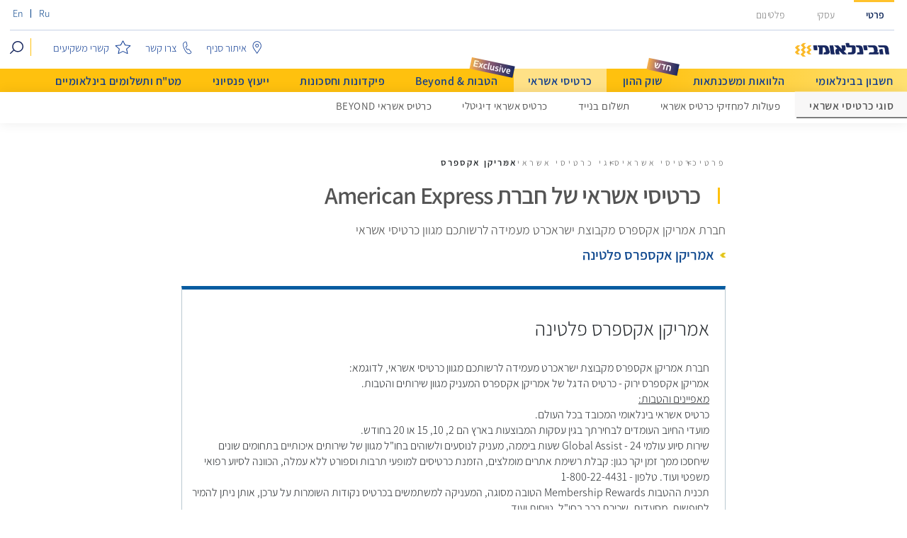

--- FILE ---
content_type: text/html; charset=utf-8
request_url: https://www.fibi.co.il/private/creditcard/types/americanexpres/
body_size: 20974
content:

<!DOCTYPE html>
<html piwik-domain="" lang="he-IL">
<head>
    <meta charset="UTF-8" />
    <meta http-equiv="X-UA-Compatible" content="IE=edge" />
    <meta name="viewport" content="width=device-width,initial-scale=1.0">
    <meta name="robots" content="index, follow">

    <title>אמריקן אקספרס</title>

    <link rel="icon" href="/favicon.ico" />
    <link rel="apple-touch-icon" href="/favicon.ico">


    <meta property="og:site_name" />
    <meta property="og:url" content="https://www.fibi.co.il/private/creditcard/types/americanexpres/" />
    <meta property="og:title" content="אמריקן אקספרס" />
    <meta property="og:type" content="website" />

    <meta name="twitter:card" content="summary" />
    <meta name="twitter:title" content="אמריקן אקספרס" />

        <link rel="canonical" itemprop="url" href="https://www.fibi.co.il/private/creditcard/types/americanexpres/" />



    

    
        <link href="/sc/299e802a.1c6ff226.c454bdb8.6d372c6d.447268d3.0df9035c.css.vc2d5298d3cd352f36f6d10e62e7253f75da792f9" rel="stylesheet">
    

<link href="/sb/home-override-css.css.vc2d5298d3cd352f36f6d10e62e7253f75da792f9" rel="stylesheet">    

    <script>
        (function (w, d, s, l, i) {
            w[l] = w[l] || [];
            w[l].push({ 'gtm.start': new Date().getTime(), event: 'gtm.js' });
            var f = d.getElementsByTagName(s)[0], j = d.createElement(s), dl = l != 'dataLayer' ? '&l=' + l : '';
            j.async = true;
            j.src = '//www.googletagmanager.com/gtm.js?id=' + i + dl;
            f.parentNode.insertBefore(j, f);
        })(window, document, 'script', 'dataLayer', 'GTM-NXBRW7Q');
    </script>
<script type="text/javascript" src="https://online.fibi.co.il/OnlineThemeResources/resources/js/mixpanel-2-latest.min.js"></script>
<script type="text/javascript">
  (function (e, b) {
        if (!b.__SV) {
            var a, f, i, g; window.mixpanel = b; b._i = []; b.init = function (a, e, d) {
                function f(b, h) { var a = h.split("."); 2 == a.length && (b = b[a[0]], h = a[1]); b[h] = function () { b.push([h].concat(Array.prototype.slice.call(arguments, 0))); }; } var c = b; "undefined" !== typeof d ? c = b[d] = [] : d = "mixpanel"; c.people = c.people || []; c.toString = function (b) { var a = "mixpanel"; "mixpanel" !== d && (a += "." + d); b || (a += " (stub)"); return a; }; c.people.toString = function () { return c.toString(1) + ".people (stub)"; }; i = "disable time_event track track_pageview track_links track_forms register register_once alias unregister identify name_tag set_config people.set people.set_once people.increment people.append people.union people.track_charge people.clear_charges people.delete_user".split(" ");
                for (g = 0; g < i.length; g++)f(c, i[g]); b._i.push([a, e, d]);
            }; b.__SV = 1.2; a = e.createElement("script"); a.type = "text/javascript"; a.async = !0; a.src = "undefined" !== typeof MIXPANEL_CUSTOM_LIB_URL ? MIXPANEL_CUSTOM_LIB_URL : "file:" === e.location.protocol && "https://online.fibi.co.il/OnlineThemeResources/resources/js/mixpanel-2-latest.min.js".match(/^\/\//) ? "https://online.fibi.co.il/OnlineThemeResources/resources/js/mixpanel-2-latest.min.js" : "https://online.fibi.co.il/OnlineThemeResources/resources/js/mixpanel-2-latest.min.js"; f = e.getElementsByTagName("script")[0]; f.parentNode.insertBefore(a, f);
        }
    })(document, window.mixpanel || []);

window.onload = function() {
  var bankId = window.location.href.indexOf('https://www.fibi.co.il/platinum/') === 0 ? "26" : "31";
  mixpanel.init("deb8b7b998106f1ab296fe8f577e86d9");

  // auto_page_view
  mixpanel.track("auto_page_view", {
    "source": "Web Marketing",
    "page_url": window.location.href,
    "pageName": document.title,
    "Bank": bankId,
  });
// common GenericClick function 
function trackClickAndRedirect(sectionName, widgetName, buttonText, linkUrl, hasBlankTarget) {
  try {
    mixpanel.track("GenericClick", {
      "source": "Web Marketing",
      "page_url": window.location.href,
      "pageName": document.title,
      "Bank": bankId,
      "SectionName": sectionName,
      "WidgetName": widgetName,
      "buttonName": buttonText
    });
    
    if (!hasBlankTarget && linkUrl.indexOf('#') !== 0) {
      setTimeout(function() {
        window.location.href = linkUrl;
      }, 100);
    }
    
  } catch(error) {
    console.error('Mixpanel tracking failed:', error);
    if (!hasBlankTarget && linkUrl.indexOf('#') !== 0) {
      window.location.href = linkUrl;
    }
  }
}
// header clicks
  $(document).on('click', '.nav-sections a, .header-menu-holder ul li a', function(e) {
    var $link = $(this);
    var buttonText = '';
    if ($link.find('span').length > 0) {
      buttonText = $link.find('span').text().trim();
    } else {
      buttonText = $link.text().trim();
    }
    var linkUrl = $link.attr('href');
    if (linkUrl && linkUrl.indexOf('#') !== 0 && buttonText !== '') {
      e.preventDefault();
      trackClickAndRedirect("Header", "", buttonText, linkUrl, false);
    }
  });

  $(document).on('click', '.articles-list .article-link', function(e) {
    e.preventDefault();
    
    var $link = $(this);
    var buttonText = $link.find('h3').text().trim();
    var linkUrl = $link.attr('href');
    
    trackClickAndRedirect("", "", buttonText, linkUrl, false);
  });

  // Track clicks on read-more-btn in slider
  $(document).on('click', '.read-more-btn', function(e) {
    e.preventDefault();
    
    var $button = $(this);
    var $sloganHolder = $button.closest('.slogan-holder');
    var buttonText = $sloganHolder.find('h2 p').text().trim();
    var linkUrl = $button.attr('href');
    
    trackClickAndRedirect("Hero", "", buttonText, linkUrl, false);
  });

  // Track clicks on news-line-container links
  $(document).on('click', '.news-line-container a', function(e) {
    e.preventDefault();
    
    var $link = $(this);
    var buttonText = $link.find('span').text().trim();
    var linkUrl = $link.attr('href');
    
    trackClickAndRedirect("NewsLine", "", buttonText, linkUrl, false);
  });
	// Track clicks on serviceslinks
  $(document).on('click', '.services .services-item a', function(e) {
    e.preventDefault();
    
    var $link = $(this);
    var buttonText = $link.find('p').text().trim();
    var linkUrl = $link.attr('href');
	var sectionName = $('.services h2').text().trim();
    
    trackClickAndRedirect(sectionName, "", buttonText, linkUrl, false);
  });
  
  // Track clicks on description-content links
  $(document).on('click', '.blog-posts-slider .description-content a', function(e) {
    e.preventDefault();
    
    var $link = $(this);
    var buttonText = $link.text().trim();
    var linkUrl = $link.attr('href');
    var widgetName = $link.closest('.blog-posts-slider').find('h3').first().text().trim();
    var sectionName = $link.closest('.blog-posts-slider').find('h2.section-title').text().trim();

    trackClickAndRedirect(sectionName, widgetName, buttonText, linkUrl, false);
  });

  // Track clicks on related section links
  $(document).on('click', '.related .related-item a', function(e) {
    var $link = $(this);
    var linkUrl = $link.attr('href');
    
   if (!linkUrl || linkUrl.indexOf('#') === 0) {
      return;
    }
    
    e.preventDefault();
    
    var buttonText = $link.find('span').text().trim() || 'קישור';
    var widgetName = $link.find('h3').text().trim();
    var sectionName = $link.closest('.related').find('h2.section-title').text().trim();

    trackClickAndRedirect(sectionName, widgetName, buttonText, linkUrl, false);
  });

  // Track clicks on footer links
  $(document).on('click', '.footer-main-menu a[href]', function(e) {
    var $link = $(this);
    var linkUrl = $link.attr('href');
    if (!linkUrl || linkUrl.indexOf('#') === 0) {
      return;
    }
    e.preventDefault();
    var buttonText = $link.text().trim();
    trackClickAndRedirect("Footer", "", buttonText, linkUrl, false);
  });

  // Track clicks on references article-references links
  $(document).on('click', '.references.article-references a[href]', function(e) {
  console.log("references.article-references click");
    var $link = $(this);
    var linkUrl = $link.attr('href');
    var hasBlankTarget = $link.attr('target') === '_blank';
    if (!linkUrl) {
      return;
    }
    
    var buttonText = $link.text().trim();
    
    trackClickAndRedirect("References", "", buttonText, linkUrl, hasBlankTarget);
  });

  // Track clicks on article-sections links
  $(document).on('click', '.sections-container.article-sections a[href]', function(e) {
    var $link = $(this);
    var linkUrl = $link.attr('href');
    var hasBlankTarget = $link.attr('target') === '_blank';
     if (!linkUrl || linkUrl.indexOf('#') === 0) {
      return;
    }
    if (!hasBlankTarget) {
      e.preventDefault();
    }
    
    var buttonText = $link.text().trim();
    var widgetName = "";
    if (hasBlankTarget) {
      widgetName = $link.closest('section').find('h2').first().text().trim();
    }
    
    trackClickAndRedirect("", widgetName, buttonText, linkUrl, hasBlankTarget);
  });
}
</script></head>

<body data-bank="1107" data-docType="article" data-nodeId="2218" dir="rtl" data-direction="rtl" class="full-width-header ">
    <iframe allowtransparency="true" scrolling="no" height="0" width="0" frameborder="0" id="cookieCleaner" style="display:none;"></iframe>

    
<div id="login" class="modal" role="dialog" tabindex="-1" aria-label="כניסה לחשבונך">
    <div class="modal-dialog">
        <div class="modal-content" id="modal-content-login">
            <button data-dismiss="modal" class="close" aria-label="סגור חלון דיאלוג">&times;</button>
            <iframe onload="this.contentWindow.focus()" allowtransparency="true" scrolling="no" title="חלון כניסה לחשבון" height="446px;" class="desktop-modal-dialog" id="loginFrame" frameborder="0" style="overflow:hidden; position: relative;"></iframe>
            <div class="login-help">
                <button class="help-icon" style="width:100%" onclick="openHelpWindow();$('.help-content').focus();">
                    <picture aria-hidden="true">
                        <source media="(max-width: 768px)" srcset="/images/common/ico-help-center-yellow.svg">
                        <img src="/images/common/ico-help-profile.svg" alt="תמיכה טכנית">
                    </picture>
                    <span style="font-size: 18px; margin-right: 12px;">תמיכה טכנית</span>
                </button>
                <div class="help-content" role="dialog" aria-label="תמיכה טכנית" tabindex="0">
                    <img src="/images/common/ico-help-center.svg" aria-hidden="true">
                    <div class="schedule-caption">
                        <img src="/images/common/ico-phone.svg" aria-hidden="true">
                        <h3>03-5130003</h3>
                    </div>
                    <div class="schedule" role="list">
                        <div role="listitem">
                            <p>א'-ה':</p>
                            <p>8:00-19:00</p>
                        </div>
                        <div role="listitem">
                            <p>ו' וערבי חג:</p>
                            <p>8:00-13:00</p>
                        </div>
                        <div role="listitem">
                            <p>שבת וחג:</p>
                            <p>המוקד סגור</p>
                        </div>
                        <button>סגירה</button>
                    </div>
                </div>
            </div>
            <div class="help-mob-active"></div>
        </div>
    </div>
</div>


    <div class="wpthemeFrame">
        
<div class="header-sticky"></div>

<header class="main-header">
    <div class="container">
        <!-- HEADER TOP -->
        <div class="header-top">
                <ul class="lang-switcher">
                            <li class="eng">
                                <a class="lang-link" href="https://www.fibi.co.il/private/generalpages/ru/" title="Russian" aria-label="Russian">Ru</a>
                            </li>
                            <li class="eng">
                                <a class="lang-link" href="https://online.fibi.co.il/wps/portal/FibiMenu/HomeEN" title="Open Site In English" aria-label="Open Site In English">En</a>
                            </li>
                </ul>

            <a class="sr-only" title="גישה ישירה לכפתור כניסה לחשבונך" aria-label="גישה ישירה לכפתור כניסה לחשבונך" href="#loginBtn">גישה ישירה לכפתור כניסה לחשבונך</a>

                <ul class="nav-sections" role="navigation">
                        <li class="active-item">
                            <a href="https://www.fibi.co.il/private/" aria-current="link">
                                פרטי
                            </a>
                        </li>
                        <li class="">
                            <a href="https://www.fibi.co.il/business/" >
                                עסקי
                            </a>
                        </li>
                        <li class="">
                            <a href="https://www.fibi.co.il/platinum/" >
                                פלטינום
                            </a>
                        </li>
                    <span class="menu-top-border" role="presentation"></span>
                </ul>
        </div>

        <!-- HEADER MAIN  -->
        <div class="main-header-content">
            <!--  HEADER QUICK LINKS AND LOGO -->
            <div class="header-menu-holder">
                <a href="" class="mob-menu-opener" aria-label="open mobile menu"></a>

                    <strong class="main-logo">
                        <a href="https://www.fibi.co.il/private/" aria-label="לדף הבית אתר הבינלאומי">
                                <img class="logo lazy" data-src="https://www.fibi.co.il/media/yowc30w1/מתוקן-בדיקה1.png" alt="לוגו- משקיעים בך הבינלאומי" />
                        </a>
                    </strong>

                <form method="get" class="search" action="https://www.fibi.co.il/private/search/">
                    <label for="search" class="visually-hidden">search</label>
                    <input id="search" name="q" type="text" aria-label="שדה חיפוש" placeholder="מה ברצונך לחפש?">
                    <input type="submit" class="searchbutton" aria-label="חיפוש" value="חיפוש">
                    <button type="button" class="search-btn" aria-label="חיפוש" aria-expanded="false" onclick="event.preventDefault();"></button>
                </form>

                    <ul class="">
                            <li>
                                <a href="https://www.fibi.co.il/branches/" target="_self">
                                            <svg xmlns="http://www.w3.org/2000/svg" xmlns:xlink="http://www.w3.org/1999/xlink" width="13px" height="19px">
                                                <path fill-rule="evenodd" d="M11.588,10.817 L6.699,18.066 L1.786,10.781 C-0.027,8.304 0.243,4.199 2.373,2.013 C3.527,0.828 5.064,0.176 6.699,0.176 C8.335,0.176 9.872,0.828 11.025,2.013 C13.155,4.199 13.418,8.313 11.588,10.817 ZM10.409,2.646 C9.419,1.630 8.102,1.071 6.699,1.071 C5.297,1.071 3.979,1.630 2.990,2.646 C1.145,4.540 0.913,8.098 2.493,10.259 L6.699,16.492 L10.881,10.294 C12.478,8.106 12.253,4.540 10.409,2.646 ZM6.752,8.930 C5.392,8.930 4.285,7.794 4.285,6.398 C4.285,5.003 5.392,3.867 6.752,3.867 C8.113,3.867 9.219,5.003 9.219,6.398 C9.219,7.794 8.113,8.930 6.752,8.930 ZM6.752,4.762 C5.873,4.762 5.158,5.496 5.158,6.398 C5.158,7.300 5.873,8.034 6.752,8.034 C7.632,8.034 8.347,7.300 8.347,6.398 C8.347,5.496 7.632,4.762 6.752,4.762 Z"></path>
                                            </svg>
                                            <svg class="mobile" xmlns="http://www.w3.org/2000/svg" xmlns:xlink="http://www.w3.org/1999/xlink" width="15px" height="21px">
                                                <path fill-rule="evenodd" d="M13.569,12.537 L7.860,21.011 L2.122,12.495 C0.006,9.598 0.321,4.801 2.808,2.244 C4.156,0.860 5.950,0.097 7.860,0.097 C9.770,0.097 11.564,0.860 12.911,2.244 C15.398,4.800 15.705,9.609 13.569,12.537 ZM12.191,2.985 C11.036,1.797 9.498,1.143 7.860,1.143 C6.222,1.143 4.684,1.797 3.528,2.985 C1.374,5.199 1.103,9.358 2.948,11.884 L7.860,19.172 L12.743,11.925 C14.608,9.368 14.345,5.199 12.191,2.985 ZM7.922,10.331 C6.333,10.331 5.041,9.003 5.041,7.371 C5.041,5.740 6.333,4.412 7.922,4.412 C9.510,4.412 10.802,5.740 10.802,7.371 C10.802,9.003 9.510,10.331 7.922,10.331 ZM7.922,5.459 C6.895,5.459 6.060,6.317 6.060,7.371 C6.060,8.426 6.895,9.284 7.922,9.284 C8.948,9.284 9.784,8.426 9.784,7.371 C9.784,6.317 8.948,5.459 7.922,5.459 Z"></path>
                                            </svg>
                                    <span>איתור סניף</span>
                                </a>
                            </li>
                            <li>
                                <a href="https://www.fibi.co.il/wps/portal/FibiMenu/Marketing/Private/General/ContactUs" target="_self">
                                            <svg xmlns="http://www.w3.org/2000/svg" xmlns:xlink="http://www.w3.org/1999/xlink" width="13px" height="19px">
                                                <path fill-rule="evenodd" d="M8.788,18.246 C7.658,18.246 6.763,17.721 6.087,17.234 C4.071,15.785 2.793,13.473 1.905,11.622 C0.895,9.516 0.287,7.363 0.193,5.559 C0.125,4.245 0.306,3.278 0.763,2.518 C1.235,1.731 2.061,1.375 2.789,1.061 C2.929,1.000 3.067,0.941 3.201,0.879 C3.703,0.646 4.273,0.657 4.764,0.907 C5.255,1.156 5.594,1.606 5.691,2.141 L6.403,6.044 C6.543,6.814 6.138,7.584 5.417,7.918 L4.667,8.264 C4.876,8.844 5.122,9.429 5.399,10.006 C5.675,10.582 5.978,11.141 6.301,11.670 L7.051,11.324 C7.772,10.990 8.636,11.175 9.150,11.770 L11.762,14.796 C12.120,15.210 12.258,15.752 12.140,16.284 L12.132,16.316 C11.752,17.714 9.935,18.109 9.387,18.198 C9.180,18.231 8.980,18.246 8.788,18.246 ZM3.954,1.527 C3.818,1.527 3.682,1.556 3.555,1.616 C3.415,1.680 3.270,1.742 3.123,1.806 C2.450,2.096 1.815,2.372 1.478,2.932 C1.107,3.548 0.963,4.370 1.022,5.518 C1.110,7.218 1.690,9.262 2.656,11.274 C3.502,13.039 4.713,15.236 6.577,16.577 C7.559,17.283 8.384,17.535 9.252,17.395 C10.126,17.252 11.129,16.849 11.322,16.142 L11.735,16.197 L11.329,16.111 C11.392,15.829 11.319,15.542 11.129,15.323 L8.517,12.298 C8.245,11.982 7.787,11.884 7.404,12.061 L6.522,12.468 C6.215,12.611 5.847,12.504 5.669,12.219 C5.302,11.627 4.958,11.001 4.648,10.353 C4.337,9.705 4.063,9.045 3.834,8.393 C3.723,8.076 3.873,7.731 4.182,7.588 L5.063,7.180 C5.445,7.004 5.660,6.595 5.586,6.187 L4.874,2.285 C4.823,2.001 4.644,1.763 4.383,1.630 C4.247,1.561 4.101,1.527 3.954,1.527 ZM6.169,11.731 C6.168,11.732 6.168,11.732 6.168,11.732 L6.169,11.731 ZM4.536,8.325 L4.535,8.325 C4.535,8.325 4.535,8.325 4.535,8.325 L4.536,8.325 Z"></path>
                                            </svg>
                                            <svg class="mobile" xmlns="http://www.w3.org/2000/svg" xmlns:xlink="http://www.w3.org/1999/xlink" width="15px" height="21px">
                                                <path fill-rule="evenodd" d="M10.882,20.500 C9.563,20.500 8.518,19.885 7.729,19.316 C5.375,17.621 3.882,14.920 2.845,12.755 C1.665,10.293 0.956,7.776 0.847,5.668 C0.767,4.130 0.978,3.002 1.511,2.113 C2.063,1.192 3.027,0.776 3.878,0.409 C4.041,0.338 4.202,0.268 4.358,0.196 C4.945,-0.076 5.610,-0.064 6.184,0.229 C6.757,0.520 7.152,1.046 7.267,1.671 L8.098,6.234 C8.261,7.134 7.788,8.035 6.946,8.424 L6.071,8.830 C6.315,9.508 6.602,10.192 6.926,10.867 C7.248,11.539 7.601,12.193 7.979,12.812 L8.855,12.406 C9.697,12.017 10.705,12.232 11.306,12.928 L14.356,16.465 C14.774,16.949 14.935,17.583 14.797,18.206 L14.788,18.243 C14.344,19.877 12.222,20.339 11.582,20.443 C11.341,20.482 11.107,20.500 10.882,20.500 ZM5.238,0.954 C5.079,0.954 4.921,0.988 4.772,1.057 C4.608,1.133 4.439,1.206 4.268,1.280 C3.482,1.620 2.740,1.941 2.346,2.596 C1.914,3.317 1.745,4.278 1.814,5.619 C1.917,7.607 2.595,9.997 3.722,12.349 C4.710,14.412 6.124,16.981 8.301,18.548 C9.447,19.373 10.411,19.667 11.424,19.503 C12.445,19.338 13.616,18.866 13.841,18.039 L14.324,18.104 L13.850,18.003 C13.923,17.673 13.838,17.338 13.617,17.082 L10.567,13.545 C10.248,13.176 9.714,13.062 9.267,13.268 L8.237,13.745 C7.878,13.912 7.448,13.787 7.240,13.453 C6.812,12.761 6.411,12.029 6.049,11.272 C5.685,10.514 5.365,9.742 5.098,8.980 C4.968,8.610 5.143,8.206 5.504,8.040 L6.533,7.562 C6.979,7.356 7.231,6.879 7.144,6.402 L6.313,1.839 C6.252,1.508 6.043,1.230 5.738,1.074 C5.580,0.994 5.409,0.954 5.238,0.954 ZM7.824,12.883 C7.824,12.883 7.823,12.883 7.823,12.883 L7.824,12.883 ZM5.917,8.901 L5.916,8.901 C5.917,8.901 5.917,8.901 5.917,8.901 L5.917,8.901 Z"></path>
                                            </svg>
                                    <span>צרו קשר</span>
                                </a>
                            </li>
                            <li>
                                <a href="https://www.fibi.co.il/wps/portal/FibiMenu/Marketing/Private/General/About/Investorrelations" target="_self">
                                            <svg xmlns="http://www.w3.org/2000/svg" xmlns:xlink="http://www.w3.org/1999/xlink" width="23px" height="20px">
                                                <path fill-rule="evenodd" d="M22.298,7.462 C22.219,7.241 22.003,7.079 21.748,7.050 L15.002,6.271 L12.099,0.707 C11.990,0.497 11.753,0.361 11.496,0.361 C11.239,0.361 11.002,0.497 10.893,0.707 L7.989,6.271 L1.244,7.050 C0.988,7.079 0.772,7.241 0.693,7.462 C0.614,7.683 0.683,7.928 0.871,8.088 L5.822,12.306 L4.556,18.352 C4.508,18.579 4.611,18.816 4.819,18.951 C5.025,19.087 5.312,19.102 5.532,18.993 L11.496,16.035 L17.459,18.993 C17.685,19.105 17.964,19.089 18.172,18.951 C18.380,18.816 18.484,18.579 18.436,18.351 L17.170,12.306 L17.211,12.271 L22.121,8.088 C22.308,7.929 22.378,7.683 22.298,7.462 ZM16.332,11.773 C16.144,11.933 16.060,12.166 16.108,12.396 L17.253,17.866 L11.859,15.191 C11.638,15.081 11.353,15.081 11.134,15.191 L5.738,17.866 L6.882,12.396 C6.931,12.166 6.847,11.933 6.659,11.772 L2.179,7.956 L8.282,7.252 C8.539,7.222 8.758,7.078 8.869,6.866 L11.496,1.832 L14.122,6.866 C14.233,7.078 14.452,7.222 14.709,7.252 L20.813,7.956 L16.332,11.773 Z"></path>
                                            </svg>
                                            <svg class="mobile" xmlns="http://www.w3.org/2000/svg" xmlns:xlink="http://www.w3.org/1999/xlink" width="20px" height="18px">
                                                <path fill-rule="evenodd" d="M19.836,6.699 C19.767,6.492 19.579,6.339 19.357,6.311 L13.480,5.578 L10.950,0.339 C10.855,0.141 10.649,0.013 10.425,0.013 C10.201,0.013 9.995,0.141 9.899,0.339 L7.370,5.578 L1.492,6.311 C1.270,6.339 1.082,6.492 1.013,6.699 C0.943,6.908 1.004,7.139 1.167,7.289 L5.481,11.260 L4.378,16.952 C4.336,17.166 4.426,17.389 4.608,17.517 C4.787,17.644 5.036,17.659 5.228,17.556 L10.425,14.771 L15.621,17.556 C15.817,17.661 16.060,17.646 16.242,17.517 C16.423,17.389 16.513,17.166 16.471,16.951 L15.368,11.260 L15.404,11.227 L19.682,7.289 C19.845,7.139 19.906,6.908 19.836,6.699 ZM14.639,10.758 C14.474,10.909 14.401,11.128 14.444,11.345 L15.441,16.495 L10.741,13.976 C10.548,13.873 10.300,13.873 10.109,13.976 L5.408,16.495 L6.405,11.345 C6.448,11.128 6.375,10.909 6.210,10.757 L2.307,7.165 L7.625,6.501 C7.848,6.474 8.040,6.338 8.136,6.139 L10.424,1.399 L12.713,6.139 C12.809,6.338 13.001,6.474 13.224,6.501 L18.542,7.165 L14.639,10.758 Z"></path>
                                            </svg>
                                    <span>קשרי משקיעים</span>
                                </a>
                            </li>
                    </ul>
            </div>

            <!--  HEADER MAIN NAV-->
                <nav class="main-nav opened">
                    <ul aria-label="ראשי">
                            <li class="nav-item  ">
                                <a class="nav-link" href="https://www.fibi.co.il/private/fibiaccount/" aria-current="false">
                                    חשבון בבינלאומי
                                </a>

                                    <ul aria-label="משני" class="sub-nav sub-item ">
                                            <li class="sub-nav-item ">
                                                <a class="sub-nav-link" href="https://www.fibi.co.il/private/fibiaccount/newaccount/">פתיחת חשבון בבינלאומי</a>
                                            </li>
                                            <li class="sub-nav-item ">
                                                <a class="sub-nav-link" href="https://www.fibi.co.il/private/fibiaccount/accounttypes/">סוגי חשבונות</a>
                                            </li>
                                            <li class="sub-nav-item ">
                                                <a class="sub-nav-link" href="https://www.fibi.co.il/private/fibiaccount/privatebanking/">בנקאות פרטית</a>
                                            </li>
                                            <li class="sub-nav-item ">
                                                <a class="sub-nav-link" href="https://www.fibi.co.il/private/fibiaccount/me/">סניף ME</a>
                                            </li>
                                            <li class="sub-nav-item ">
                                                <a class="sub-nav-link" href="https://www.fibi.co.il/private/fibiaccount/infoactions/">השירותים שלנו</a>
                                            </li>
                                            <li class="sub-nav-item ">
                                                <a class="sub-nav-link" href="https://www.fibi.co.il/private/fibiaccount/financialmanagement/">הדרכה פיננסית</a>
                                            </li>
                                            <li class="sub-nav-item ">
                                                <a class="sub-nav-link" href="https://www.fibi.co.il/private/fibiaccount/bankactivities/">מידע ופעולות בנקאיות</a>
                                            </li>
                                    </ul>
                            </li>
                            <li class="nav-item  ">
                                <a class="nav-link" href="https://www.fibi.co.il/private/loansandmortgages/" aria-current="false">
                                    הלוואות ומשכנתאות
                                </a>

                                    <ul aria-label="משני" class="sub-nav sub-item ">
                                            <li class="sub-nav-item ">
                                                <a class="sub-nav-link" href="https://www.fibi.co.il/private/loansandmortgages/mortgages/">משכנתאות</a>
                                            </li>
                                            <li class="sub-nav-item ">
                                                <a class="sub-nav-link" href="https://www.fibi.co.il/private/loansandmortgages/loans/">הלוואות</a>
                                            </li>
                                            <li class="sub-nav-item ">
                                                <a class="sub-nav-link" href="https://www.fibi.co.il/private/loansandmortgages/bankguarantee/">ערבות דיגיטלית</a>
                                            </li>
                                            <li class="sub-nav-item ">
                                                <a class="sub-nav-link" href="https://www.fibi.co.il/private/loansandmortgages/general/">מידע כללי</a>
                                            </li>
                                    </ul>
                            </li>
                            <li class="nav-item  top_nav_icon">
                                <a class="nav-link" href="https://www.fibi.co.il/private/capitalmarket/" aria-current="false">
                                    שוק ההון
                                        <img data-src="/images/fibi/flag-new.png" alt="חדש" class="lazy">
                                </a>

                                    <ul aria-label="משני" class="sub-nav sub-item ">
                                            <li class="sub-nav-item ">
                                                <a class="sub-nav-link" href="https://www.fibi.co.il/private/capitalmarket/toptrade/">TOP TRADE</a>
                                            </li>
                                            <li class="sub-nav-item ">
                                                <a class="sub-nav-link" href="https://www.fibi.co.il/private/capitalmarket/top-news/">סרטוני Top News</a>
                                            </li>
                                            <li class="sub-nav-item ">
                                                <a class="sub-nav-link" href="https://www.fibi.co.il/private/capitalmarket/independenttrade/">מסחר בשוק ההון</a>
                                            </li>
                                            <li class="sub-nav-item ">
                                                <a class="sub-nav-link" href="https://www.fibi.co.il/private/capitalmarket/investment/">ייעוץ השקעות</a>
                                            </li>
                                            <li class="sub-nav-item ">
                                                <a class="sub-nav-link" href="https://www.fibi.co.il/private/capitalmarket/tradecenter/">מרכז ההשקעות</a>
                                            </li>
                                            <li class="sub-nav-item ">
                                                <a class="sub-nav-link" href="https://www.fibi.co.il/private/capitalmarket/unique/">תיק השקעות יוניק</a>
                                            </li>
                                    </ul>
                            </li>
                            <li class="nav-item active ">
                                <a class="nav-link" href="https://www.fibi.co.il/private/creditcard/" aria-current="true">
                                    כרטיסי אשראי
                                </a>

                                    <ul aria-label="משני" class="sub-nav sub-item active">
                                            <li class="sub-nav-item active">
                                                <a class="sub-nav-link" href="https://www.fibi.co.il/private/creditcard/types/">סוגי כרטיסי אשראי</a>
                                            </li>
                                            <li class="sub-nav-item ">
                                                <a class="sub-nav-link" href="https://www.fibi.co.il/private/creditcard/creditcardactions/">פעולות למחזיקי כרטיס אשראי</a>
                                            </li>
                                            <li class="sub-nav-item ">
                                                <a class="sub-nav-link" href="https://www.fibi.co.il/private/creditcard/mobilepayment/">תשלום בנייד</a>
                                            </li>
                                            <li class="sub-nav-item ">
                                                <a class="sub-nav-link" href="https://www.fibi.co.il/private/creditcard/digitalcard/">כרטיס אשראי דיגיטלי</a>
                                            </li>
                                            <li class="sub-nav-item ">
                                                <a class="sub-nav-link" href="https://www.fibi.co.il/private/creditcard/beyond/">כרטיס אשראי BEYOND</a>
                                            </li>
                                    </ul>
                            </li>
                            <li class="nav-item  top_nav_icon">
                                <a class="nav-link" href="https://www.fibi.co.il/private/beyond/" aria-current="false">
                                    הטבות &amp; Beyond
                                        <img data-src="/images/fibi/exclusive_flag.png" alt="exclusive" class="lazy">
                                </a>

                                    <ul aria-label="משני" class="sub-nav sub-item ">
                                            <li class="sub-nav-item ">
                                                <a class="sub-nav-link" href="https://www.fibi.co.il/private/beyond/swish/">ארנק נטען</a>
                                            </li>
                                            <li class="sub-nav-item ">
                                                <a class="sub-nav-link" href="https://www.fibi.co.il/private/beyond/beyondabroad/">חו&quot;ל &amp; Beyond</a>
                                            </li>
                                    </ul>
                            </li>
                            <li class="nav-item  ">
                                <a class="nav-link" href="https://www.fibi.co.il/private/depositsandsavings/" aria-current="false">
                                    פיקדונות וחסכונות
                                </a>

                                    <ul aria-label="משני" class="sub-nav sub-item ">
                                            <li class="sub-nav-item ">
                                                <a class="sub-nav-link" href="https://www.fibi.co.il/private/depositsandsavings/personal/">פיקדון מותאם אישית</a>
                                            </li>
                                            <li class="sub-nav-item ">
                                                <a class="sub-nav-link" href="https://www.fibi.co.il/private/depositsandsavings/structured/">פיקדונות מובנים</a>
                                            </li>
                                            <li class="sub-nav-item ">
                                                <a class="sub-nav-link" href="https://www.fibi.co.il/private/depositsandsavings/interest/">ריביות על פיקדונות</a>
                                            </li>
                                            <li class="sub-nav-item ">
                                                <a class="sub-nav-link" href="https://www.fibi.co.il/private/depositsandsavings/savingtypes/">מגוון פיקדונות וחסכונות</a>
                                            </li>
                                            <li class="sub-nav-item ">
                                                <a class="sub-nav-link" href="https://www.fibi.co.il/private/depositsandsavings/opendeposit/">פיקדון ללקוחות כל הבנקים</a>
                                            </li>
                                    </ul>
                            </li>
                            <li class="nav-item  ">
                                <a class="nav-link" href="https://www.fibi.co.il/private/pension/" aria-current="false">
                                    ייעוץ פנסיוני
                                </a>

                                    <ul aria-label="משני" class="sub-nav sub-item ">
                                            <li class="sub-nav-item ">
                                                <a class="sub-nav-link" href="https://www.fibi.co.il/private/pension/fibiwise360/">Fibi wise</a>
                                            </li>
                                    </ul>
                            </li>
                            <li class="nav-item  ">
                                <a class="nav-link" href="https://www.fibi.co.il/private/foreigncurrency/" aria-current="false">
                                    מט&quot;ח ותשלומים בינלאומיים
                                </a>

                                    <ul aria-label="משני" class="sub-nav sub-item ">
                                            <li class="sub-nav-item ">
                                                <a class="sub-nav-link" href="https://www.fibi.co.il/private/foreigncurrency/trade/">מט&quot;ח</a>
                                            </li>
                                            <li class="sub-nav-item ">
                                                <a class="sub-nav-link" href="https://www.fibi.co.il/private/foreigncurrency/internationalpayments/">תשלומים בינלאומיים</a>
                                            </li>
                                            <li class="sub-nav-item ">
                                                <a class="sub-nav-link" href="https://www.fibi.co.il/private/foreigncurrency/guides/">הדרכות מט&quot;ח</a>
                                            </li>
                                            <li class="sub-nav-item ">
                                                <a class="sub-nav-link" href="https://www.fibi.co.il/private/foreigncurrency/reviews/">סקירות כלכליות</a>
                                            </li>
                                    </ul>
                            </li>
                    </ul>
                </nav>
        </div>
    </div>
</header>


        <main>
            

    <header class="breadcrumbs-header">
        <nav role="navigation">
            <ul class="breadcrumbs">
                    <li>
                        <a href="https://www.fibi.co.il/private/">פרטי</a>
                    </li>
                    <li>
                        <a href="https://www.fibi.co.il/private/creditcard/">כרטיסי אשראי</a>
                    </li>
                    <li>
                        <a href="https://www.fibi.co.il/private/creditcard/types/">סוגי כרטיסי אשראי</a>
                    </li>

                <li class="current" aria-current="page">אמריקן אקספרס</li>
            </ul>
        </nav>
    </header>



<h1 class="">
    כרטיסי אשראי של חברת American Express
</h1>


    <div class="subtitle ">חברת אמריקן אקספרס מקבוצת ישראכרט מעמידה לרשותכם מגוון כרטיסי אשראי</div>


    <nav>
        <ul class="references article-references " role="presentation">
                <li>
                    <a href="#section_35dae697-b296-4383-8b0f-baced5c500b8" role="presentation">אמריקן אקספרס פלטינה</a>
                </li>
        </ul>
    </nav>
    <div class="sections-container article-sections" style="border-top: 5px solid #075ca1; border-bottom: 5px solid #fdb726; ">
        
    <section   id="section_35dae697-b296-4383-8b0f-baced5c500b8" style="border-bottom: 1px solid #adc0c4;">
            <h2>אמריקן אקספרס פלטינה</h2>

<div id="content3348547e-a484-4a80-9a3a-714662b5d619"><br /><span style="font-size: 16px;">חברת אמריקן אקספרס מקבוצת ישראכרט מעמידה לרשותכם מגוון כרטיסי אשראי, לדוגמא:</span><br /><span style="font-size: 16px;">אמריקן אקספרס ירוק - כרטיס הדגל של אמריקן אקספרס המעניק מגוון שירותים והטבות.</span><br /><span style="text-decoration: underline;"><span style="font-size: 16px;">מאפיינים והטבות:</span></span><br /><span style="font-size: 16px;">כרטיס אשראי בינלאומי המכובד בכל העולם.</span><br /><span style="font-size: 16px;">מועדי החיוב העומדים לבחירתך בגין עסקות המבוצעות בארץ הם 2, 10, 15 או 20 בחודש.</span><br /><span style="font-size: 16px;">שירות סיוע עולמי Global Assist - 24 שעות ביממה, מעניק לנוסעים ולשוהים בחו"ל מגוון של שירותים איכותיים בתחומים שונים שיחסכו ממך זמן יקר כגון: קבלת רשימת אתרים מומלצים, הזמנת כרטיסים למופעי תרבות וספורט ללא עמלה, הכוונה לסיוע רפואי משפטי ועוד. טלפון - 1-800-22-4431</span><br /><span style="font-size: 16px;">תכנית ההטבות Membership Rewards הטובה מסוגה, המעניקה למשתמשים בכרטיס נקודות השומרות על ערכן, אותן ניתן להמיר לחופשות, מסעדות, שכירת רכב בחו"ל, טיסות ועוד.</span><br /><span style="font-size: 16px;">2,200 נציגויות אמריקן אקספרס ברחבי העולם, לשירותך בכל עת. בנציגויות ניתן לקבל שירותי מידע ותיירות, הכוונה לסיוע רפואי ומשפטי, ובחלקן אף משיכת מט"ח והנפקת כרטיס חלופי במקרה של אובדן או גניבה, תוך פחות מ- 24 שעות.</span><br /><span style="font-size: 16px;">ביטוח נסיעות לחו"ל חינם.</span><br /><span style="font-size: 16px;">כרטיס חליפי תוך 24 שעות בחו"ל.</span></div>
<div><br /><span style="font-size: 16px;">פרטים נוספים ניתן למצוא באתר <strong style="color: #000080;"><a href="https://he.americanexpress.co.il/" target="_blank" style="color: #000080;" rel="noopener">אמריקן אקספרס</a></strong></span></div>
<div>
<div style="direction: rtl;"><span style="font-size: 16px;">*ההטבות ניתנות על ידי חברת האשראי ובאחריותה.</span></div>
</div>
<div id="articleFiles"></div>
        

    </section>

    </div>



    <div class="legalNotes">
        <div class="wpthemeControlBody wpthemeOverflowAuto wpthemeClear"><!-- lm:control dynamic spot injects markup of layout control -->
<div id="legalNotes">
<p dir="rtl"><span style="font-size: 16px;">הנפקת כרטיס אשראי הינה בכפוף לשיקול דעת והתנאים הנהוגים בבנק שעשויים להשתנות מעת לעת. ההטבות הניתנות על ידי חברת האשראי הינן באחריותה הבלעדית.אין לראות בפרסום זה משום הסכמה או התחייבות למתן השירות בכלל ולמתן אשראי כלשהו בפרט. אשראי וכרטיסי אשראי יוענקו בכפוף לשיקול דעת הבנק ולהמצאת ביטחונות לשביעות רצונו. התנאים המלאים והמחייבים של כל שירות/מוצר הינם כמפורט במסמכי הבנק ביחס לאותו שירות/מוצר וכפופים להסדרים הנהוגים בבנק. הבנק רשאי לשנות את תנאי השירות/ המוצר או להפסיק את להציעם בכל עת. פריים הינה "הריבית הבסיסית" הנקבעת ע"י הבנק והמשתנה מעת לעת.א<strong>י עמידה בפרעון ההלוואה והאשראי האחר עלולה לגרור ריבית פיגורים והליכי הוצאה לפועל</strong>.</span></p>
</div>
</div>
    </div>




            <div id="external_message" style="display: none">
                <div class="text"></div>
                <div class="buttons-container">
                    <a href="" class="big-approve-button" id="external-approve-button" target="_blank">אישור</a>
                    <a href="" class="big-close-button" id="external-close-button" onclick="$.fancybox.destroy();">חזרה</a>
                </div>
            </div>
        </main>

        

        
<footer class="layout-footer">
        <div class="footer-info-menu">
            <div class="container">
                <ul>
                        <li>
                            <a href="tel:*3009" target="_self">
                                        <svg xmlns="http://www.w3.org/2000/svg" xmlns:xlink="http://www.w3.org/1999/xlink" width="22px" height="33px">
                                            <path fill-rule="evenodd" d="M15.406,32.593 C13.487,32.593 11.968,31.626 10.819,30.735 C7.395,28.075 5.225,23.834 3.715,20.437 C2.000,16.572 0.968,12.622 0.809,9.313 C0.693,6.900 1.000,5.127 1.776,3.733 C2.579,2.289 3.981,1.635 5.218,1.058 C5.455,0.947 5.690,0.838 5.917,0.724 C6.770,0.298 7.737,0.316 8.573,0.777 C9.406,1.233 9.981,2.059 10.147,3.039 L11.356,10.202 C11.594,11.614 10.905,13.028 9.681,13.639 L8.408,14.276 C8.763,15.339 9.180,16.414 9.651,17.472 C10.120,18.529 10.634,19.554 11.183,20.526 L12.456,19.889 C13.682,19.278 15.148,19.616 16.022,20.710 L20.458,26.260 C21.067,27.019 21.301,28.016 21.100,28.992 L21.087,29.050 C20.441,31.615 17.355,32.340 16.424,32.503 C16.073,32.565 15.733,32.593 15.406,32.593 ZM7.196,1.914 C6.966,1.914 6.735,1.968 6.518,2.076 C6.280,2.196 6.034,2.310 5.786,2.426 C4.642,2.959 3.562,3.463 2.990,4.492 C2.361,5.623 2.116,7.130 2.216,9.237 C2.366,12.356 3.351,16.108 4.991,19.800 C6.429,23.037 8.485,27.068 11.652,29.529 C13.319,30.823 14.720,31.286 16.195,31.028 C17.679,30.769 19.382,30.028 19.710,28.732 L20.412,28.833 L19.723,28.674 C19.829,28.156 19.706,27.630 19.383,27.227 L14.947,21.677 C14.484,21.097 13.706,20.918 13.057,21.242 L11.559,21.989 C11.036,22.253 10.411,22.057 10.109,21.532 C9.485,20.448 8.902,19.296 8.375,18.108 C7.847,16.918 7.381,15.708 6.992,14.512 C6.804,13.931 7.058,13.297 7.584,13.035 L9.081,12.288 C9.729,11.963 10.094,11.214 9.968,10.465 L8.759,3.304 C8.671,2.784 8.367,2.346 7.924,2.104 C7.695,1.977 7.446,1.914 7.196,1.914 ZM10.958,20.637 C10.957,20.638 10.956,20.638 10.956,20.638 L10.958,20.637 ZM8.184,14.388 L8.183,14.388 C8.183,14.388 8.184,14.388 8.184,14.388 L8.184,14.388 Z"></path>
                                        </svg>
                                        <svg class="mobile" xmlns="http://www.w3.org/2000/svg" xmlns:xlink="http://www.w3.org/1999/xlink" width="18px" height="27px">
                                            <path fill-rule="evenodd" d="M12.522,26.377 C10.986,26.377 9.771,25.604 8.852,24.891 C6.113,22.763 4.377,19.370 3.169,16.653 C1.797,13.561 0.971,10.401 0.844,7.753 C0.751,5.823 0.997,4.405 1.618,3.289 C2.260,2.134 3.381,1.611 4.371,1.150 C4.561,1.061 4.749,0.974 4.930,0.883 C5.613,0.542 6.387,0.556 7.055,0.925 C7.722,1.290 8.182,1.950 8.315,2.735 L9.281,8.464 C9.472,9.595 8.921,10.726 7.942,11.214 L6.923,11.724 C7.207,12.575 7.541,13.434 7.918,14.281 C8.293,15.126 8.704,15.947 9.143,16.724 L10.162,16.215 C11.142,15.726 12.315,15.996 13.015,16.871 L16.563,21.311 C17.050,21.919 17.238,22.716 17.077,23.497 L17.067,23.544 C16.550,25.595 14.081,26.175 13.336,26.306 C13.055,26.355 12.784,26.377 12.522,26.377 ZM5.954,1.834 C5.770,1.834 5.585,1.877 5.411,1.964 C5.221,2.060 5.024,2.151 4.825,2.244 C3.911,2.671 3.047,3.073 2.589,3.897 C2.086,4.801 1.889,6.007 1.970,7.692 C2.090,10.188 2.878,13.189 4.190,16.143 C5.340,18.733 6.985,21.958 9.518,23.927 C10.852,24.962 11.973,25.332 13.153,25.126 C14.340,24.918 15.703,24.325 15.965,23.289 L16.526,23.369 L15.975,23.242 C16.060,22.828 15.961,22.407 15.703,22.085 L12.155,17.644 C11.784,17.181 11.162,17.037 10.642,17.297 L9.444,17.894 C9.025,18.105 8.526,17.948 8.284,17.529 C7.785,16.662 7.319,15.740 6.897,14.790 C6.474,13.838 6.102,12.870 5.791,11.913 C5.640,11.448 5.843,10.941 6.264,10.731 L7.461,10.133 C7.980,9.873 8.272,9.274 8.171,8.675 L7.205,2.946 C7.134,2.530 6.891,2.180 6.536,1.986 C6.353,1.885 6.153,1.834 5.954,1.834 ZM8.963,16.813 C8.963,16.813 8.962,16.814 8.961,16.814 L8.963,16.813 ZM6.744,11.813 L6.743,11.813 C6.744,11.813 6.744,11.813 6.744,11.813 L6.744,11.813 Z"></path>
                                        </svg>
                                <p>
                                    מרכז שירות בנקאי
                                    <span>3009*</span>
                                </p>
                            </a>
                        </li>
                        <li>
                            <a href="tel:&#x2B;97235130003" target="_self">
                                        <svg xmlns="http://www.w3.org/2000/svg" xmlns:xlink="http://www.w3.org/1999/xlink" width="34px" height="35px">
                                            <path fill-rule="evenodd" d="M30.021,23.272 L28.536,23.429 C27.209,27.603 23.707,31.911 19.431,32.839 L19.337,32.860 L19.307,32.955 C19.082,33.739 18.471,34.308 17.716,34.499 C17.558,34.612 17.376,34.693 17.167,34.693 C16.956,34.693 16.771,34.610 16.611,34.494 C15.648,34.241 14.931,33.359 14.931,32.303 C14.931,31.052 15.935,30.034 17.167,30.034 C18.014,30.034 18.803,30.535 19.177,31.311 L19.234,31.430 L19.358,31.399 C23.327,30.452 26.408,26.349 27.398,22.332 L27.432,22.140 L27.505,22.128 L27.352,11.762 C27.352,7.074 22.824,1.830 16.764,1.830 C10.705,1.830 6.177,7.074 6.177,11.762 L6.373,23.539 L5.643,23.539 C2.501,23.539 0.132,21.286 0.132,18.299 C0.132,16.799 1.208,15.189 2.945,14.214 C3.461,13.925 4.091,13.692 4.671,13.535 L4.671,11.762 C4.671,6.352 9.842,0.302 16.764,0.302 C23.686,0.302 28.858,6.352 28.858,11.762 L28.858,13.535 L30.383,13.839 C32.489,14.554 33.746,16.221 33.746,18.299 C33.746,20.589 32.249,22.588 30.021,23.272 ZM17.182,31.594 C16.744,31.594 16.390,31.954 16.390,32.398 C16.390,32.842 16.744,33.202 17.182,33.202 C17.620,33.202 17.975,32.842 17.975,32.398 C17.975,31.954 17.620,31.594 17.182,31.594 ZM4.916,15.009 L4.726,15.040 C3.783,15.195 1.588,15.824 1.588,18.299 C1.588,20.121 2.847,21.597 4.722,21.970 L4.916,22.009 L4.916,15.009 ZM29.151,15.040 L28.962,15.009 L28.962,21.882 L29.016,21.873 L28.962,21.890 L28.962,22.009 L29.156,21.970 C31.030,21.597 32.289,20.121 32.289,18.299 C32.289,15.826 30.094,15.196 29.151,15.040 ZM16.957,24.583 C18.387,24.583 19.619,23.765 20.120,22.496 L21.074,22.496 L21.492,22.655 L21.400,22.902 C20.720,24.746 18.996,25.937 17.008,25.937 L16.933,25.936 C14.831,25.904 13.099,24.615 12.412,22.570 L12.386,22.496 L13.829,22.496 C14.499,23.992 15.850,24.566 16.957,24.583 Z"></path>
                                        </svg>
                                        <svg class="mobile" xmlns="http://www.w3.org/2000/svg" xmlns:xlink="http://www.w3.org/1999/xlink" width="28px" height="29px">
                                            <path fill-rule="evenodd" d="M24.404,19.118 L23.216,19.243 C22.155,22.582 19.353,26.029 15.932,26.771 L15.857,26.788 L15.833,26.864 C15.653,27.491 15.164,27.947 14.561,28.099 C14.434,28.190 14.288,28.254 14.121,28.254 C13.953,28.254 13.805,28.188 13.676,28.095 C12.906,27.893 12.333,27.187 12.333,26.343 C12.333,25.342 13.135,24.527 14.121,24.527 C14.799,24.527 15.430,24.928 15.729,25.549 L15.775,25.644 L15.874,25.619 C19.049,24.862 21.514,21.579 22.306,18.366 L22.334,18.212 L22.392,18.202 L22.269,9.910 C22.269,6.159 18.647,1.964 13.799,1.964 C8.952,1.964 5.329,6.159 5.329,9.910 L5.486,19.331 L4.902,19.331 C2.388,19.331 0.493,17.529 0.493,15.139 C0.493,13.939 1.354,12.651 2.744,11.871 C3.156,11.640 3.660,11.453 4.124,11.328 L4.124,9.910 C4.124,5.582 8.261,0.741 13.799,0.741 C19.336,0.741 23.474,5.582 23.474,9.910 L23.474,11.328 L24.694,11.571 C26.379,12.143 27.385,13.477 27.385,15.139 C27.385,16.971 26.187,18.570 24.404,19.118 ZM14.133,25.775 C13.783,25.775 13.499,26.063 13.499,26.418 C13.499,26.774 13.783,27.062 14.133,27.062 C14.484,27.062 14.767,26.774 14.767,26.418 C14.767,26.063 14.484,25.775 14.133,25.775 ZM4.320,12.507 L4.168,12.532 C3.414,12.656 1.658,13.159 1.658,15.139 C1.658,16.597 2.665,17.777 4.165,18.076 L4.320,18.107 L4.320,12.507 ZM23.708,12.532 L23.557,12.507 L23.557,18.006 L23.601,17.998 L23.557,18.012 L23.557,18.107 L23.712,18.076 C25.211,17.777 26.219,16.597 26.219,15.139 C26.219,13.160 24.463,12.657 23.708,12.532 ZM13.953,20.167 C15.097,20.167 16.083,19.512 16.484,18.497 L17.247,18.497 L17.581,18.624 L17.508,18.821 C16.963,20.296 15.584,21.250 13.994,21.250 L13.934,21.249 C12.253,21.223 10.867,20.192 10.317,18.556 L10.297,18.497 L11.450,18.497 C11.986,19.694 13.068,20.153 13.953,20.167 Z"></path>
                                        </svg>
                                <p>
                                    תמיכה טכנית
                                    <span>03-5130003</span>
                                </p>
                            </a>
                        </li>
                        <li>
                            <a href="https://www.fibi.co.il/branches/" target="_self">
                                        <svg xmlns="http://www.w3.org/2000/svg" xmlns:xlink="http://www.w3.org/1999/xlink" width="22px" height="30px">
                                            <path fill-rule="evenodd" d="M18.924,17.842 L10.519,29.999 L2.072,17.783 C-1.044,13.626 -0.580,6.742 3.082,3.075 C5.065,1.088 7.707,-0.006 10.519,-0.006 C13.331,-0.006 15.972,1.088 17.956,3.075 C21.617,6.742 22.069,13.642 18.924,17.842 ZM16.895,4.137 C15.195,2.434 12.931,1.496 10.519,1.496 C8.107,1.496 5.843,2.434 4.142,4.137 C0.970,7.313 0.571,13.280 3.288,16.904 L10.519,27.361 L17.707,16.963 C20.454,13.295 20.066,7.313 16.895,4.137 ZM10.610,14.676 C8.271,14.676 6.369,12.771 6.369,10.430 C6.369,8.089 8.271,6.185 10.610,6.185 C12.948,6.185 14.851,8.089 14.851,10.430 C14.851,12.771 12.948,14.676 10.610,14.676 ZM10.610,7.686 C9.099,7.686 7.869,8.917 7.869,10.430 C7.869,11.943 9.099,13.174 10.610,13.174 C12.121,13.174 13.351,11.943 13.351,10.430 C13.351,8.917 12.121,7.686 10.610,7.686 Z"></path>
                                        </svg>
                                        <svg class="mobile" xmlns="http://www.w3.org/2000/svg" xmlns:xlink="http://www.w3.org/1999/xlink" width="18px" height="25px">
                                            <path fill-rule="evenodd" d="M15.673,14.792 L9.004,24.597 L2.301,14.744 C-0.171,11.392 0.197,5.840 3.103,2.883 C4.677,1.280 6.773,0.398 9.004,0.398 C11.236,0.398 13.331,1.280 14.905,2.883 C17.810,5.840 18.169,11.404 15.673,14.792 ZM14.064,3.739 C12.715,2.366 10.918,1.609 9.004,1.609 C7.091,1.609 5.294,2.366 3.944,3.739 C1.428,6.301 1.111,11.113 3.266,14.036 L9.004,22.469 L14.708,14.084 C16.887,11.125 16.580,6.300 14.064,3.739 ZM9.076,12.239 C7.221,12.239 5.711,10.703 5.711,8.814 C5.711,6.926 7.221,5.390 9.076,5.390 C10.932,5.390 12.441,6.926 12.441,8.814 C12.441,10.703 10.932,12.239 9.076,12.239 ZM9.076,6.602 C7.877,6.602 6.901,7.594 6.901,8.814 C6.901,10.035 7.877,11.028 9.076,11.028 C10.276,11.028 11.251,10.035 11.251,8.814 C11.251,7.594 10.276,6.602 9.076,6.602 Z"></path>
                                        </svg>
                                <p>
                                    איתור
                                    <span>סניפים</span>
                                </p>
                            </a>
                        </li>
                        <li>
                            <a href="https://www.fibi.co.il/private/general/accessibilitystatement/" target="_self">
                                        <svg xmlns="http://www.w3.org/2000/svg" xmlns:xlink="http://www.w3.org/1999/xlink" width="32px" height="32px">
                                            <path fill-rule="evenodd" d="M16.001,31.686 C7.353,31.686 0.317,24.650 0.317,16.003 C0.317,7.355 7.353,0.319 16.001,0.319 C24.648,0.319 31.684,7.355 31.684,16.003 C31.684,24.650 24.648,31.686 16.001,31.686 ZM16.001,1.683 C8.105,1.683 1.681,8.107 1.681,16.003 C1.681,23.898 8.105,30.322 16.001,30.322 C23.896,30.322 30.320,23.898 30.320,16.003 C30.320,8.107 23.896,1.683 16.001,1.683 ZM21.907,11.966 C20.619,12.159 19.324,12.310 18.032,12.480 C17.968,12.489 17.908,12.517 17.776,12.557 C17.854,14.568 17.556,16.591 18.305,18.574 C18.869,20.067 19.245,21.631 19.707,23.163 C19.869,23.700 19.962,24.220 19.285,24.478 C18.775,24.673 18.432,24.433 18.177,23.691 C17.551,21.877 16.948,20.055 16.305,18.247 C16.234,18.045 15.969,17.911 15.794,17.746 C15.652,17.917 15.441,18.066 15.380,18.262 C14.810,20.070 14.266,21.887 13.717,23.703 C13.507,24.397 13.121,24.699 12.625,24.546 C12.115,24.390 11.946,23.943 12.127,23.255 C12.676,21.179 13.222,19.101 13.768,17.024 C13.797,16.914 13.828,16.801 13.828,16.689 C13.832,15.317 13.831,13.946 13.831,12.501 C12.729,12.352 11.651,12.207 10.573,12.061 C10.415,12.040 10.255,12.024 10.097,11.999 C9.614,11.923 9.243,11.701 9.319,11.153 C9.392,10.622 9.784,10.474 10.283,10.521 C11.376,10.623 12.471,10.806 13.563,10.790 C16.236,10.752 18.906,10.609 21.579,10.542 C21.903,10.534 22.340,10.639 22.537,10.860 C22.912,11.277 22.571,11.866 21.907,11.966 ZM15.873,10.203 C15.067,10.224 14.411,9.592 14.411,8.796 C14.410,8.022 15.018,7.412 15.801,7.400 C16.626,7.387 17.261,7.993 17.261,8.793 C17.262,9.564 16.652,10.183 15.873,10.203 Z"></path>
                                        </svg>
                                        <svg class="mobile" xmlns="http://www.w3.org/2000/svg" xmlns:xlink="http://www.w3.org/1999/xlink" width="26px" height="26px">
                                            <path fill-rule="evenodd" d="M13.001,25.549 C6.082,25.549 0.454,19.920 0.454,13.002 C0.454,6.084 6.082,0.456 13.001,0.456 C19.919,0.456 25.547,6.084 25.547,13.002 C25.547,19.920 19.919,25.549 13.001,25.549 ZM13.001,1.547 C6.684,1.547 1.545,6.685 1.545,13.002 C1.545,19.319 6.684,24.458 13.001,24.458 C19.317,24.458 24.456,19.319 24.456,13.002 C24.456,6.685 19.317,1.547 13.001,1.547 ZM17.726,9.773 C16.695,9.928 15.659,10.048 14.625,10.184 C14.575,10.191 14.526,10.213 14.421,10.246 C14.484,11.854 14.245,13.473 14.844,15.059 C15.295,16.254 15.596,17.505 15.965,18.730 C16.095,19.160 16.169,19.576 15.628,19.782 C15.220,19.938 14.946,19.746 14.741,19.153 C14.241,17.702 13.758,16.244 13.244,14.797 C13.187,14.636 12.975,14.529 12.836,14.397 C12.722,14.533 12.553,14.653 12.504,14.809 C12.048,16.256 11.613,17.710 11.173,19.163 C11.005,19.718 10.697,19.959 10.300,19.837 C9.892,19.712 9.757,19.354 9.902,18.804 C10.341,17.143 10.778,15.481 11.214,13.819 C11.237,13.731 11.262,13.641 11.262,13.551 C11.266,12.454 11.265,11.357 11.265,10.201 C10.383,10.082 9.521,9.965 8.659,9.849 C8.532,9.832 8.404,9.819 8.278,9.799 C7.891,9.738 7.594,9.561 7.655,9.122 C7.714,8.698 8.027,8.579 8.426,8.617 C9.301,8.698 10.177,8.845 11.051,8.832 C13.189,8.802 15.325,8.687 17.463,8.634 C17.723,8.627 18.072,8.711 18.230,8.888 C18.530,9.222 18.257,9.693 17.726,9.773 ZM12.898,8.363 C12.254,8.379 11.729,7.874 11.729,7.237 C11.728,6.618 12.215,6.130 12.841,6.120 C13.501,6.110 14.009,6.594 14.009,7.235 C14.009,7.851 13.522,8.346 12.898,8.363 Z"></path>
                                        </svg>
                                <p>
                                    הצהרת והסדרי
                                    <span>נגישות</span>
                                </p>
                            </a>
                        </li>
                </ul>
            </div>
        </div>

    <div class="container">
            <div class="footer-main-menu">
                    <div class="menu-item">
                            <h4>מוצרים ושירותים</h4>

                            <ul>
                                    <li>
                                        <a href="https://www.fibi.co.il/private/fibiaccount/newaccount/">פתיחת חשבון בנק</a>
                                    </li>
                                    <li>
                                        <a href="https://www.fibi.co.il/private/creditcard/types/">כרטיס אשראי</a>
                                    </li>
                                    <li>
                                        <a href="https://www.fibi.co.il/private/beyond/nofshonit/">ארנק נטען</a>
                                    </li>
                                    <li>
                                        <a href="https://www.fibi.co.il/business/">חשבון עסקי</a>
                                    </li>
                                    <li>
                                        <a href="https://www.fibi.co.il/private/loansandmortgages/loans/">הלוואות</a>
                                    </li>
                                    <li>
                                        <a href="https://www.fibi.co.il/private/loansandmortgages/mortgages/">משכנתא</a>
                                    </li>
                                    <li>
                                        <a href="https://www.fibi.co.il/private/creditcard/mobilepayment/">תשלום בנייד</a>
                                    </li>
                                    <li>
                                        <a href="https://online.fibi.co.il/wps/myportal/FibiMenu/Online/OnCreditCardsMenu/crCardsCh/activity?rid=dd5f3463-bcd8-4654-9e8c-280cb19f114f">שינוי קוד סודי</a>
                                    </li>
                                    <li>
                                        <a href="https://www.fibi.co.il/private/fibiaccount/infoactions/payments/">תשלום חשבונות</a>
                                    </li>
                                    <li>
                                        <a href="https://www.fibi.co.il/private/fibiaccount/infoactions/manageaccount/">עדכון פרטים אישיים</a>
                                    </li>
                                    <li>
                                        <a href="https://www.fibi.co.il/wps/portal/FibiMenu/Marketing/Business/BusinessTrade/InternationalPayments/API/" target="">בנקאות פתוחה- API</a>
                                    </li>
                                    <li>
                                        <a href="https://www.fibi.co.il/private/loansandmortgages/mortgages/calculators/">מחשבון משכנתא</a>
                                    </li>
                                    <li>
                                        <a href="https://apps.fibi.co.il/native/beyond/beyond_legal.pdf" target="_blank">תקנון BEYOND</a>
                                    </li>
                            </ul>
                    </div>
                    <div class="menu-item">
                            <h4>מידע פיננסי</h4>

                            <ul>
                                    <li>
                                        <a href="https://www.fibi.co.il/private/general/servicefeesroutes/">עמלות - שירות מסלולים</a>
                                    </li>
                                    <li>
                                        <a href="https://www.fibi.co.il/private/general/commissionsrate/">תעריפי עמלות</a>
                                    </li>
                                    <li>
                                        <a href="https://www.fibi.co.il/private/general/accessibilitystatement/">לקוחות בעלי מוגבלויות- הטבה בעמלת פקיד</a>
                                    </li>
                                    <li>
                                        <a href="https://www.fibi.co.il/private/general/palat/">פיקדון ללא תנועה או שבעליו נפטרו</a>
                                    </li>
                                    <li>
                                        <a href="https://www.fibi.co.il/private/general/palat/">יתרות זכות בחשבונות ללא תנועה</a>
                                    </li>
                                    <li>
                                        <a href="https://apps.fibi.co.il/kablanim/index.aspx">אימות נתוני פרויקטים לבניה</a>
                                    </li>
                                    <li>
                                        <a href="https://online.fibi.co.il/wps/portal/!ut/p/z0/04_Sj9CPykssy0xPLMnMz0vMAfIj8nKt8jNTrMoLivV88tMz8_QLsh0VAZSk7Xs!/">דוח שנתי תעודת זהות בנקאית</a>
                                    </li>
                                    <li>
                                        <a href="https://www.fibi.co.il/private/generalpages/alternatives/">חלופות השקעה לבעלי יתרת זכות</a>
                                    </li>
                            </ul>
                    </div>
                    <div class="menu-item">
                            <h4>שוק ההון ופנסיה</h4>

                            <ul>
                                    <li>
                                        <a href="https://www.fibi.co.il/private/capitalmarket/independenttrade/">מסחר בבורסה</a>
                                    </li>
                                    <li>
                                        <a href="https://www.fibi.co.il/private/capitalmarket/independenttrade/trustfunds/">קרנות נאמנות</a>
                                    </li>
                                    <li>
                                        <a href="https://www.fibi.co.il/private/capitalmarket/independenttrade/hedgefund/">קרן גידור</a>
                                    </li>
                                    <li>
                                        <a href="https://www.fibi.co.il/private/pension/fibiwise360/pension/">יועץ פנסיה</a>
                                    </li>
                                    <li>
                                        <a href="https://www.fibi.co.il/private/capitalmarket/investment/">יועץ השקעות</a>
                                    </li>
                                    <li>
                                        <a href="https://www.fibi.co.il/private/capitalmarket/independenttrade/hozimahidim/" target="_blank">חוזים עתידיים</a>
                                    </li>
                                    <li>
                                        <a href="https://www.fibi.co.il/private/capitalmarket/independenttrade/dictionary_old/">שוק ההון למתחילים</a>
                                    </li>
                                    <li>
                                        <a href="https://www.fibi.co.il/private/capitalmarket/unique/">תיק השקעות</a>
                                    </li>
                                    <li>
                                        <a href="https://www.fibi.co.il/private/capitalmarket/independenttrade/traderoom/">מסחר במניות</a>
                                    </li>
                                    <li>
                                        <a href="https://www.fibi.co.il/wps/portal/FibiMenu/Marketing/Platinum/PlatinumCenters">מרכז יובנק פלטינום</a>
                                    </li>
                            </ul>
                    </div>
                    <div class="menu-item">
                            <h4>עוד באתר</h4>

                            <ul>
                                    <li>
                                        <a href="https://www.fibi.co.il/private/generalpages/satisfaction_survey/">מקום ראשון בשביעות רצון מהשירות</a>
                                    </li>
                                    <li>
                                        <a href="https://www.fibi.co.il/private/general/safebanking/">בנקאות בטוחה</a>
                                    </li>
                                    <li>
                                        <a href="https://www.fibi.co.il/private/general/about/publicinquiries/">פניות הציבור</a>
                                    </li>
                                    <li>
                                        <a href="https://www.fibi.co.il/private/general/about/internalreview/">פניה לביקורת הפנימית</a>
                                    </li>
                                    <li>
                                        <a href="https://www.fibi.co.il/private/general/about/agreementsandverdicts/">פסקי דין/הסדרי פשרה בייצוגיות</a>
                                    </li>
                                    <li>
                                        <a href="https://www.fibi.co.il/private/general/about/ethics/">הקוד האתי</a>
                                    </li>
                                    <li>
                                        <a href="https://www.fibi.co.il/private/general/standardcontracts/">חוזים אחידים</a>
                                    </li>
                                    <li>
                                        <a href="https://www.fibi.co.il/private/general/financialreports/">מידע כספי</a>
                                    </li>
                                    <li>
                                        <a href="https://www.fibi.co.il/private/general/terms/">תנאי שימוש</a>
                                    </li>
                                    <li>
                                        <a href="https://www.fibi.co.il/private/general/terms/privacypolicy2/">מדיניות פרטיות</a>
                                    </li>
                                    <li>
                                        <a href="https://www.fibi.co.il/private/general/formsandagreements/">טפסים לעיון לקוח והסכמים</a>
                                    </li>
                                    <li>
                                        <a href="https://www.fibi.co.il/private/fibiaccount/infoactions/transfer/">העברה בנקאית</a>
                                    </li>
                                    <li>
                                        <a href="https://www.fibi.co.il/business/bussinesbanking/bussinessservices/zahav/">העברות זהב</a>
                                    </li>
                            </ul>
                    </div>
                    <div class="menu-item">
                            <h4>אודות</h4>

                            <ul>
                                    <li>
                                        <a href="https://www.fibi.co.il/private/general/about/profile/">פרופיל הבנק</a>
                                    </li>
                                    <li>
                                        <a href="https://www.fibi.co.il/private/general/about/investorrelations/">קשרי משקיעים</a>
                                    </li>
                                    <li>
                                        <a href="https://www.fibi.co.il/private/general/financialreports/esg/">ESG - אחריות תאגידית</a>
                                    </li>
                                    <li>
                                        <a href="https://www.fibi.co.il/private/general/about/noticeandnews/">חדשות והודעות</a>
                                    </li>
                                    <li>
                                        <a href="https://www.fibi.co.il/private/general/about/community/">תרומה לקהילה</a>
                                    </li>
                                    <li>
                                        <a href="https://www.fibi.co.il/private/general/about/assets/">נכסים להשכרה ומכירה</a>
                                    </li>
                                    <li>
                                        <a href="https://www.fibi.co.il/private/general/about/fintech/">פינטק וחדשנות בבינלאומי</a>
                                    </li>
                                    <li>
                                        <a href="https://www.fibi.co.il/private/general/about/bulletinboard/">לוח מודעות</a>
                                    </li>
                                    <li>
                                        <a href="https://www.fibi.co.il/private/general/about/jobs/">משרות</a>
                                    </li>
                                    <li>
                                        <a href="https://www.fibi.co.il/private/general/about/service/">אמנת שירות</a>
                                    </li>
                            </ul>
                    </div>
            </div>

            <div class="footer-bottom">
                <div class="social-holder">
                        <div class="follow">
                            <ul>
                                    <li>
                                        <a href="https://www.bankotsar.co.il/" target="_self" aria-label="מעבר לאתר אוצר החייל">
                                            <img data-src="https://www.fibi.co.il/media/lagjjxkh/otsar_bank_icon.svg" alt="Otsar Bank Icon" class="lazy" />
                                        </a>
                                    </li>
                                    <li>
                                        <a href="https://www.pagi.co.il/" target="_self" aria-label="מעבר לאתר פאגי">
                                            <img data-src="https://www.fibi.co.il/media/23ylj2ui/pagi_bank_icon.svg" alt="Pagi Bank Icon" class="lazy" />
                                        </a>
                                    </li>
                                    <li>
                                        <a href="https://www.bankmassad.co.il/" target="_self" aria-label="מעבר לאתר מסד">
                                            <img data-src="https://www.fibi.co.il/media/ebtorres/mosad_bank_icon.svg" alt="Masad Bank Icon" class="lazy" />
                                        </a>
                                    </li>
                            </ul>
                        </div>
                        <ul class="social">
                            <li>עקבו אחרינו</li>


                                <li>
                                    <a href="https://www.facebook.com/fibibank/?ref=bookmarks" target="_blank" aria-label="facebook" rel="nofollow">
                                        <img data-src="https://www.fibi.co.il/media/4vphi0ud/facebook.svg" alt="Facebook" class="lazy" width="24" height="24" />
                                    </a>
                                </li>

                                <li>
                                    <a href="https://www.linkedin.com/company/first-international-bank-of-israel" target="_blank" aria-label="facebook" rel="nofollow">
                                        <img data-src="https://www.fibi.co.il/media/wfpdcvic/linkedin.svg" alt="Linkedin" class="lazy" width="24" height="24" />
                                    </a>
                                </li>

                                    <li>
                                        <a href="https://www.instagram.com/beinleumi?igsh=dmRoMmdmd2c2N3du" target="_blank" rel="nofollow">
                                            <img data-src="https://www.fibi.co.il/media/m4sg511x/50-8653-icon_reshatot-hevratiot_50x50px-02.png" alt="50 8653 Icon Reshatot Hevratiot 50X50px 02" class="lazy" width="24" height="24" />
                                        </a>
                                    </li>
                                    <li>
                                        <a href="https://www.fibi.co.il/urls/KrRemsc" target="_blank" rel="nofollow">
                                            <img data-src="https://www.fibi.co.il/media/oaul44ah/50-8653-icon_reshatot-hevratiot_50x50px-01.png" alt="50 8653 Icon Reshatot Hevratiot 50X50px 01" class="lazy" width="24" height="24" />
                                        </a>
                                    </li>
                                    <li>
                                        <a href="https://t.me/fibiinvestmentchennel" target="_blank" rel="nofollow">
                                            <img data-src="https://www.fibi.co.il/media/l1idalsa/50-8653-icon_reshatot-hevratiot_50x50px-03.png" alt="50 8653 Icon Reshatot Hevratiot 50X50px 03" class="lazy" width="24" height="24" />
                                        </a>
                                    </li>
                        </ul>

                        <ul class="apps">
                            <li>
                                <a href="https://play.google.com/store/apps/details?id=com.fibi.nativeapp" target="_blank" aria-label="הודה מחנות עבור מכשירי אנדרואיד" rel="nofollow">
                                    <img style="object-fit:fill" width="399" height="132" data-src="https://www.fibi.co.il/media/obyl524c/google-play-3x.png" alt="Google Play 3X" class="lazy android-app-icon" />
                                </a>
                            </li>
                            <li>
                                <a href="https://itunes.apple.com/us/app/bnq-hbynl-wmy/id1071401107" target="_blank" aria-label="הודה מחנות עבור מכשירי אפל" rel="nofollow">
                                    <img style="object-fit:fill" width="399" height="132" data-src="https://www.fibi.co.il/media/immmun41/app-store-3x.png" alt="App Store 3X" class="lazy iphone-app-icon" />
                                </a>
                            </li>
                        </ul>
                </div>
            </div>

        <button class="scroll-to-top" aria-label="גלילה לראש העמוד"></button>
    </div>
</footer>





            <input type="hidden" id="cookieCleanerFrameLink" value="https://online.fibi.co.il/wps/portal/FibiMenu/ResponsiveSiteCookieCleaner" />
            <input type="hidden" id="loginFrameLink" value="https://online.fibi.co.il/MatafLoginService/MatafLoginServlet?bankId=FIBIPORTAL&amp;site=Private&amp;KODSAFA=HE" />

    </div>

    
    
        <script src="/sc/700d5e4c.6c635f1a.56c1379e.5649c32b.0403ece1.8c27c02d.js.vc2d5298d3cd352f36f6d10e62e7253f75da792f9"></script>
    

    
    


<script src="/sb/home-override-js.js.vc2d5298d3cd352f36f6d10e62e7253f75da792f9"></script>    <noscript>
        <iframe src="//www.googletagmanager.com/ns.html?id=GTM-NXBRW7Q" height="0" width="0" style="display:none;visibility:hidden"></iframe>
    </noscript>

</body>
</html>

--- FILE ---
content_type: text/javascript
request_url: https://www.fibi.co.il/sb/home-override-js.js.vc2d5298d3cd352f36f6d10e62e7253f75da792f9
body_size: 513
content:
$(function(){window.addEventListener('message',function(event){console.log("homepage-override.js is ready");if(event.data&&event.data.action==="loginWithQrCode"){$("#loginFrame").addClass("animated fadeInRightBig fast");$(".qr_Holder, .loginWithQrCodeIframe").remove();console.log("loginWithQrCode",event.data.action);$("#login").addClass("loginWithMobileApprove");$("<div class='qr_Holder animated fadeInLeftBig fast' id='loginWithQrCodeHolder'></div>").insertBefore("#loginFrame");$("<iframe id='loginWithQrCodeIframe' class='animated fadeInLeftBig fast loginWithQrCodeIframe' allowtransparency='true' scrolling='no'></iframe>").insertAfter("#loginFrame");$("#loginWithQrCodeIframe").prop("src",event.data.login_message);console.log(event.data.login_message);setTimeout(function(){const iframeQr=document.getElementById("loginWithQrCodeIframe");iframeQr.contentWindow.postMessage({url:window.location.href},"*");},500);}
if(event.data&&event.data.action==="ChangeToBigIframe"){console.log("ChangeToBigIframe",event.data.action);$("#loginFrame").hide("fast");setTimeout(function(){if(/Iphone|Android/i.test(navigator.userAgent)){$("#loginWithQrCodeIframe").addClass("full_width_mobile");}else{$("#loginWithQrCodeIframe").addClass("full_width");}},500);}
if(event.data&&event.data.action==="BlurQRCodeFrame"){const QrCodeIframe=document.getElementById("loginWithQrCodeIframe");if(QrCodeIframe&&QrCodeIframe.contentWindow){QrCodeIframe.contentWindow.postMessage({action:'BlurQRCodeFrame',message:'BlurQRCodeFrame'},'*');console.log("blur");}}
if(event.data&&event.data.action==="ChangePasswordSuceesButton"){$("#loginFrame").show("fast");console.log("ChangePasswordSuceesButton",event.data.action);}
if(event.data&&event.data.name==="loginFromFirefox"){console.log("FireFox Url: ",event.data.value);location.href=event.data.value;}},false);$("button.close").click(function(){$('.wpthemeFrame > *:not(#login)').removeClass('blur');$(".qr_Holder, .loginWithQrCodeIframe").remove();$("#loginFrame").show();});});;;


--- FILE ---
content_type: application/javascript
request_url: https://online.fibi.co.il/OnlineThemeResources/resources/js/mixpanel-2-latest.min.js
body_size: 18797
content:
(function() {
var l=void 0,m=!0,r=null,D=!1;
(function(){function Aa(){function a(){if(!a.Cc)la=a.Cc=m,ma=D,c.a(F,function(a){a.pc()})}function b(){try{t.documentElement.doScroll("left")}catch(d){setTimeout(b,1);return}a()}if(t.addEventListener)"complete"===t.readyState?a():t.addEventListener("DOMContentLoaded",a,D);else if(t.attachEvent){t.attachEvent("onreadystatechange",a);var d=D;try{d=n.frameElement===r}catch(f){}t.documentElement.doScroll&&d&&b()}c.Sb(n,"load",a,m)}function Ba(){x.init=function(a,b,d){if(d)return x[d]||(x[d]=F[d]=S(a,
  b,d),x[d].ka()),x[d];d=x;if(F.mixpanel)d=F.mixpanel;else if(a)d=S(a,b,"mixpanel"),d.ka(),F.mixpanel=d;x=d;1===ca&&(n.mixpanel=x);Ca()}}function Ca(){c.a(F,function(a,b){"mixpanel"!==b&&(x[b]=a)});x._=c}function da(a){a=c.e(a)?a:c.g(a)?{}:{days:a};return c.extend({},Da,a)}function S(a,b,d){var f,h="mixpanel"===d?x:x[d];if(h&&0===ca)f=h;else{if(h&&!c.isArray(h)){o.error("You have already initialized "+d);return}f=new e}f.kb={};f.X(a,b,d);f.people=new j;f.people.X(f);if(!f.c("skip_first_touch_marketing")){var a=
c.info.Y(r),g={},v=D;c.a(a,function(a,b){(g["initial_"+b]=a)&&(v=m)});v&&f.people.M(g)}J=J||f.c("debug");!c.g(h)&&c.isArray(h)&&(f.Aa.call(f.people,h.people),f.Aa(h));return f}function e(){}function P(){}function Ea(a){return a}function q(a){this.props={};this.zd=D;this.name=a.persistence_name?"mp_"+a.persistence_name:"mp_"+a.token+"_mixpanel";var b=a.persistence;if("cookie"!==b&&"localStorage"!==b)o.A("Unknown persistence type "+b+"; falling back to cookie"),b=a.persistence="cookie";this.i="localStorage"===
b&&c.localStorage.sa()?c.localStorage:c.cookie;this.load();this.jc(a);this.vd(a);this.save()}function j(){}function u(){}function C(a,b){this.J=b.J;this.ba=new G(a,{J:c.bind(this.h,this),i:b.i});this.B=b.B;this.Yc=b.Zc;this.la=b.la;this.hd=b.jd;this.D=this.B.batch_size;this.pa=this.B.batch_flush_interval_ms;this.va=!this.B.batch_autostart;this.Ja=0;this.G={}}function na(a,b){var d=[];c.a(a,function(a){var c=a.id;if(c in b){if(c=b[c],c!==r)a.payload=c,d.push(a)}else d.push(a)});return d}function oa(a,
b){var d=[];c.a(a,function(a){a.id&&!b[a.id]&&d.push(a)});return d}function G(a,b){b=b||{};this.N=a;this.i=b.i||window.localStorage;this.h=b.J||c.bind(pa.error,pa);this.Xa=new qa(a,{i:this.i});this.ua=b.ua||r;this.H=[]}function qa(a,b){b=b||{};this.N=a;this.i=b.i||window.localStorage;this.Qb=b.Qb||100;this.dc=b.dc||2E3}function T(){this.Nb="submit"}function M(){this.Nb="click"}function E(){}function ra(a){var b=Fa,d=a.split("."),d=d[d.length-1];if(4<d.length||"com"===d||"org"===d)b=Ga;return(a=a.match(b))?
a[0]:""}function ea(a){var b=Math.random().toString(36).substring(2,10)+Math.random().toString(36).substring(2,10);return a?b.substring(0,a):b}function U(a,b){if(fa!==r&&!b)return fa;var d=m;try{var a=a||window.localStorage,c="__mplss_"+ea(8);a.setItem(c,"xyz");"xyz"!==a.getItem(c)&&(d=D);a.removeItem(c)}catch(h){d=D}return fa=d}function ga(a){return{log:ha(o.log,a),error:ha(o.error,a),A:ha(o.A,a)}}function ha(a,b){return function(){arguments[0]="["+b+"] "+arguments[0];return a.apply(o,arguments)}}
function Ha(a,b){sa(m,a,b)}function Ia(a,b){sa(D,a,b)}function Ja(a,b){return"1"===V(b).get(W(a,b))}function ta(a,b){if(Ka(b))return o.warn('This browser has "Do Not Track" enabled. This will prevent the Mixpanel SDK from sending any data. To ignore the "Do Not Track" browser setting, initialize the Mixpanel instance with the config "ignore_dnt: true"'),m;var d="0"===V(b).get(W(a,b));d&&o.warn("You are opted out of Mixpanel tracking. This will prevent the Mixpanel SDK from sending any data.");return d}
function K(a){return ia(a,function(a){return this.c(a)})}function H(a){return ia(a,function(a){return this.p(a)})}function N(a){return ia(a,function(a){return this.p(a)})}function La(a,b){b=b||{};V(b).remove(W(a,b),!!b.xb,b.vb)}function V(a){a=a||{};return"localStorage"===a.Pb?c.localStorage:c.cookie}function W(a,b){b=b||{};return(b.Ob||Ma)+a}function Ka(a){if(a&&a.Eb)return D;var a=a&&a.window||n,b=a.navigator||{},d=D;c.a([b.doNotTrack,b.msDoNotTrack,a.doNotTrack],function(a){c.j([m,1,"1","yes"],
a)&&(d=m)});return d}function sa(a,b,d){!c.Wa(b)||!b.length?o.error("gdpr."+(a?"optIn":"optOut")+" called with an invalid token"):(d=d||{},V(d).set(W(b,d),a?1:0,c.Ib(d.wb)?d.wb:r,!!d.xb,!!d.Xc,!!d.zc,d.vb),d.o&&a&&d.o(d.od||"$opt_in",d.pd,{send_immediately:m}))}function ia(a,b){return function(){var d=D;try{var c=b.call(this,"token"),h=b.call(this,"ignore_dnt"),g=b.call(this,"opt_out_tracking_persistence_type"),v=b.call(this,"opt_out_tracking_cookie_prefix"),i=b.call(this,"window");c&&(d=ta(c,{Eb:h,
Pb:g,Ob:v,window:i}))}catch(e){o.error("Unexpected error when checking tracking opt-out status: "+e)}if(!d)return a.apply(this,arguments);d=arguments[arguments.length-1];"function"===typeof d&&d(0)}}var J=D,n;if("undefined"===typeof window){var A={hostname:""};n={navigator:{userAgent:""},document:{location:A,referrer:""},screen:{width:0,height:0},location:A}}else n=window;var A=Array.prototype,ua=Object.prototype,L=A.slice,Q=ua.toString,X=ua.hasOwnProperty,y=n.console,I=n.navigator,t=n.document,Y=
n.opera,Z=n.screen,z=I.userAgent,ja=Function.prototype.bind,va=A.forEach,wa=A.indexOf,xa=A.map,A=Array.isArray,ka={},c={trim:function(a){return a.replace(/^[\s\uFEFF\xA0]+|[\s\uFEFF\xA0]+$/g,"")}},o={log:function(){if(J&&!c.g(y)&&y)try{y.log.apply(y,arguments)}catch(a){c.a(arguments,function(a){y.log(a)})}},warn:function(){if(J&&!c.g(y)&&y){var a=["Mixpanel warning:"].concat(c.O(arguments));try{y.warn.apply(y,a)}catch(b){c.a(a,function(a){y.warn(a)})}}},error:function(){if(J&&!c.g(y)&&y){var a=["Mixpanel error:"].concat(c.O(arguments));
try{y.error.apply(y,a)}catch(b){c.a(a,function(a){y.error(a)})}}},A:function(){if(!c.g(y)&&y){var a=["Mixpanel error:"].concat(c.O(arguments));try{y.error.apply(y,a)}catch(b){c.a(a,function(a){y.error(a)})}}}};c.bind=function(a,b){var d,f;if(ja&&a.bind===ja)return ja.apply(a,L.call(arguments,1));if(!c.Va(a))throw new TypeError;d=L.call(arguments,2);return f=function(){if(!(this instanceof f))return a.apply(b,d.concat(L.call(arguments)));var c={};c.prototype=a.prototype;var g=new c;c.prototype=r;c=
a.apply(g,d.concat(L.call(arguments)));return Object(c)===c?c:g}};c.a=function(a,b,d){if(!(a===r||a===l))if(va&&a.forEach===va)a.forEach(b,d);else if(a.length===+a.length)for(var c=0,h=a.length;c<h&&!(c in a&&b.call(d,a[c],c,a)===ka);c++);else for(c in a)if(X.call(a,c)&&b.call(d,a[c],c,a)===ka)break};c.extend=function(a){c.a(L.call(arguments,1),function(b){for(var d in b)b[d]!==l&&(a[d]=b[d])});return a};c.isArray=A||function(a){return"[object Array]"===Q.call(a)};c.Va=function(a){try{return/^\s*\bfunction\b/.test(a)}catch(b){return D}};
c.Kc=function(a){return!(!a||!X.call(a,"callee"))};c.O=function(a){return!a?[]:a.O?a.O():c.isArray(a)||c.Kc(a)?L.call(a):c.xd(a)};c.map=function(a,b,d){if(xa&&a.map===xa)return a.map(b,d);var f=[];c.a(a,function(a){f.push(b.call(d,a))});return f};c.keys=function(a){var b=[];if(a===r)return b;c.a(a,function(a,c){b[b.length]=c});return b};c.xd=function(a){var b=[];if(a===r)return b;c.a(a,function(a){b[b.length]=a});return b};c.Ta=function(a,b){var d=D;if(a===r)return d;if(wa&&a.indexOf===wa)return-1!=
a.indexOf(b);c.a(a,function(a){if(d||(d=a===b))return ka});return d};c.j=function(a,b){return-1!==a.indexOf(b)};c.Gb=function(a,b){a.prototype=new b;a.ld=b.prototype};c.e=function(a){return a===Object(a)&&!c.isArray(a)};c.ra=function(a){if(c.e(a)){for(var b in a)if(X.call(a,b))return D;return m}return D};c.g=function(a){return a===l};c.Wa=function(a){return"[object String]"==Q.call(a)};c.Lc=function(a){return"[object Date]"==Q.call(a)};c.Ib=function(a){return"[object Number]"==Q.call(a)};c.Mc=function(a){return!!(a&&
    1===a.nodeType)};c.Ma=function(a){c.a(a,function(b,d){c.Lc(b)?a[d]=c.Ec(b):c.e(b)&&(a[d]=c.Ma(b))});return a};c.timestamp=function(){Date.now=Date.now||function(){return+new Date};return Date.now()};c.Ec=function(a){function b(a){return 10>a?"0"+a:a}return a.getUTCFullYear()+"-"+b(a.getUTCMonth()+1)+"-"+b(a.getUTCDate())+"T"+b(a.getUTCHours())+":"+b(a.getUTCMinutes())+":"+b(a.getUTCSeconds())};c.fa=function(a){var b={};c.a(a,function(a,f){c.Wa(a)&&0<a.length&&(b[f]=a)});return b};c.truncate=function(a,
b){var d;"string"===typeof a?d=a.slice(0,b):c.isArray(a)?(d=[],c.a(a,function(a){d.push(c.truncate(a,b))})):c.e(a)?(d={},c.a(a,function(a,h){d[h]=c.truncate(a,b)})):d=a;return d};c.ha=function(){return function(a){function b(a,c){var g="",v=0,i=v="",i=0,e=g,p=[],s=c[a];s&&"object"===typeof s&&"function"===typeof s.toJSON&&(s=s.toJSON(a));switch(typeof s){case "string":return d(s);case "number":return isFinite(s)?""+s:"null";case "boolean":case "null":return""+s;case "object":if(!s)return"null";g+=
"    ";p=[];if("[object Array]"===Q.apply(s)){i=s.length;for(v=0;v<i;v+=1)p[v]=b(v,s)||"null";return i=0===p.length?"[]":g?"[\n"+g+p.join(",\n"+g)+"\n"+e+"]":"["+p.join(",")+"]"}for(v in s)X.call(s,v)&&(i=b(v,s))&&p.push(d(v)+(g?": ":":")+i);return i=0===p.length?"{}":g?"{"+p.join(",")+""+e+"}":"{"+p.join(",")+"}"}}function d(a){var b=/[\\"\x00-\x1f\x7f-\x9f\u00ad\u0600-\u0604\u070f\u17b4\u17b5\u200c-\u200f\u2028-\u202f\u2060-\u206f\ufeff\ufff0-\uffff]/g,d={"\u0008":"\\b","\t":"\\t","\n":"\\n","\u000c":"\\f",
  "\r":"\\r",'"':'\\"',"\\":"\\\\"};b.lastIndex=0;return b.test(a)?'"'+a.replace(b,function(a){var b=d[a];return"string"===typeof b?b:"\\u"+("0000"+a.charCodeAt(0).toString(16)).slice(-4)})+'"':'"'+a+'"'}return b("",{"":a})}}();c.S=function(){function a(){switch(i){case "t":return h("t"),h("r"),h("u"),h("e"),m;case "f":return h("f"),h("a"),h("l"),h("s"),h("e"),D;case "n":return h("n"),h("u"),h("l"),h("l"),r}g('Unexpected "'+i+'"')}function b(){for(;i&&" ">=i;)h()}function d(){var a,b,d="",c;if('"'===
i)for(;h();){if('"'===i)return h(),d;if("\\"===i)if(h(),"u"===i){for(b=c=0;4>b;b+=1){a=parseInt(h(),16);if(!isFinite(a))break;c=16*c+a}d+=String.fromCharCode(c)}else if("string"===typeof k[i])d+=k[i];else break;else d+=i}g("Bad string")}function c(){var a;a="";"-"===i&&(a="-",h("-"));for(;"0"<=i&&"9">=i;)a+=i,h();if("."===i)for(a+=".";h()&&"0"<=i&&"9">=i;)a+=i;if("e"===i||"E"===i){a+=i;h();if("-"===i||"+"===i)a+=i,h();for(;"0"<=i&&"9">=i;)a+=i,h()}a=+a;if(isFinite(a))return a;g("Bad number")}function h(a){a&&
a!==i&&g("Expected '"+a+"' instead of '"+i+"'");i=p.charAt(e);e+=1;return i}function g(a){a=new SyntaxError(a);a.yd=e;a.text=p;throw a;}var e,i,k={'"':'"',"\\":"\\","/":"/",b:"\u0008",f:"\u000c",n:"\n",r:"\r",t:"\t"},p,s;s=function(){b();switch(i){case "{":var e;a:{var v,k={};if("{"===i){h("{");b();if("}"===i){h("}");e=k;break a}for(;i;){v=d();b();h(":");Object.hasOwnProperty.call(k,v)&&g('Duplicate key "'+v+'"');k[v]=s();b();if("}"===i){h("}");e=k;break a}h(",");b()}}g("Bad object")}return e;case "[":a:{e=
[];if("["===i){h("[");b();if("]"===i){h("]");v=e;break a}for(;i;){e.push(s());b();if("]"===i){h("]");v=e;break a}h(",");b()}}g("Bad array")}return v;case '"':return d();case "-":return c();default:return"0"<=i&&"9">=i?c():a()}};return function(a){p=a;e=0;i=" ";a=s();b();i&&g("Syntax error");return a}}();c.xc=function(a){var b,d,f,h,g=0,e=0,i="",i=[];if(!a)return a;a=c.wd(a);do b=a.charCodeAt(g++),d=a.charCodeAt(g++),f=a.charCodeAt(g++),h=b<<16|d<<8|f,b=h>>18&63,d=h>>12&63,f=h>>6&63,h&=63,i[e++]="ABCDEFGHIJKLMNOPQRSTUVWXYZabcdefghijklmnopqrstuvwxyz0123456789+/=".charAt(b)+
"ABCDEFGHIJKLMNOPQRSTUVWXYZabcdefghijklmnopqrstuvwxyz0123456789+/=".charAt(d)+"ABCDEFGHIJKLMNOPQRSTUVWXYZabcdefghijklmnopqrstuvwxyz0123456789+/=".charAt(f)+"ABCDEFGHIJKLMNOPQRSTUVWXYZabcdefghijklmnopqrstuvwxyz0123456789+/=".charAt(h);while(g<a.length);i=i.join("");switch(a.length%3){case 1:i=i.slice(0,-2)+"==";break;case 2:i=i.slice(0,-1)+"="}return i};c.wd=function(a){var a=(a+"").replace(/\r\n/g,"\n").replace(/\r/g,"\n"),b="",d,c,h=0,g;d=c=0;h=a.length;for(g=0;g<h;g++){var e=a.charCodeAt(g),i=r;
128>e?c++:i=127<e&&2048>e?String.fromCharCode(e>>6|192,e&63|128):String.fromCharCode(e>>12|224,e>>6&63|128,e&63|128);i!==r&&(c>d&&(b+=a.substring(d,c)),b+=i,d=c=g+1)}c>d&&(b+=a.substring(d,a.length));return b};c.ib=function(){function a(){function a(b,d){var c,f=0;for(c=0;c<d.length;c++)f|=g[c]<<8*c;return b^f}var b,c,g=[],e=0;for(b=0;b<z.length;b++)c=z.charCodeAt(b),g.unshift(c&255),4<=g.length&&(e=a(e,g),g=[]);0<g.length&&(e=a(e,g));return e.toString(16)}function b(){var a=1*new Date,b;if(n.performance&&
n.performance.now)b=n.performance.now();else for(b=0;a==1*new Date;)b++;return a.toString(16)+Math.floor(b).toString(16)}return function(){var c=(Z.height*Z.width).toString(16);return b()+"-"+Math.random().toString(16).replace(".","")+"-"+a()+"-"+c+"-"+b()}}();var ya="ahrefsbot,ahrefssiteaudit,baiduspider,bingbot,bingpreview,chrome-lighthouse,facebookexternal,petalbot,pinterest,screaming frog,yahoo! slurp,yandexbot,adsbot-google,apis-google,duplexweb-google,feedfetcher-google,google favicon,google web preview,google-read-aloud,googlebot,googleweblight,mediapartners-google,storebot-google".split(",");
c.Hb=function(a){var b,a=a.toLowerCase();for(b=0;b<ya.length;b++)if(-1!==a.indexOf(ya[b]))return m;return D};c.mc=function(a){var b,d,f,h=[];c.g(b)&&(b="&");c.a(a,function(a,b){d=encodeURIComponent(a.toString());f=encodeURIComponent(b);h[h.length]=f+"="+d});return h.join(b)};c.Qa=function(a,b){var b=b.replace(/[[]/,"\\[").replace(/[\]]/,"\\]"),c=RegExp("[\\?&]"+b+"=([^&#]*)").exec(a);if(c===r||c&&"string"!==typeof c[1]&&c[1].length)return"";c=c[1];try{c=decodeURIComponent(c)}catch(f){o.error("Skipping decoding for malformed query param: "+
  c)}return c.replace(/\+/g," ")};c.cookie={get:function(a){for(var a=a+"=",b=t.cookie.split(";"),c=0;c<b.length;c++){for(var f=b[c];" "==f.charAt(0);)f=f.substring(1,f.length);if(0===f.indexOf(a))return decodeURIComponent(f.substring(a.length,f.length))}return r},parse:function(a){var b;try{b=c.S(c.cookie.get(a))||{}}catch(d){}return b},Cd:function(a,b,c,f,h,g,e){var i="",k="",p="";e?i="; domain="+e:f&&(i=(i=ra(t.location.hostname))?"; domain=."+i:"");c&&(k=new Date,k.setTime(k.getTime()+1E3*c),k=
"; expires="+k.toGMTString());g&&(h=m,p="; SameSite=None");h&&(p+="; secure");t.cookie=a+"="+encodeURIComponent(b)+k+"; path=/"+i+p},set:function(a,b,c,f,h,g,e){var i="",k="",p="";e?i="; domain="+e:f&&(i=(i=ra(t.location.hostname))?"; domain=."+i:"");c&&(k=new Date,k.setTime(k.getTime()+864E5*c),k="; expires="+k.toGMTString());g&&(h=m,p="; SameSite=None");h&&(p+="; secure");a=a+"="+encodeURIComponent(b)+k+"; path=/"+i+p;return t.cookie=a},remove:function(a,b,d){c.cookie.set(a,"",-1,b,D,D,d)}};var fa=
r;c.localStorage={sa:function(a){(a=U(r,a))||o.error("localStorage unsupported; falling back to cookie store");return a},error:function(a){o.error("localStorage error: "+a)},get:function(a){try{return window.localStorage.getItem(a)}catch(b){c.localStorage.error(b)}return r},parse:function(a){try{return c.S(c.localStorage.get(a))||{}}catch(b){}return r},set:function(a,b){try{window.localStorage.setItem(a,b)}catch(d){c.localStorage.error(d)}},remove:function(a){try{window.localStorage.removeItem(a)}catch(b){c.localStorage.error(b)}}};
c.Sb=function(){function a(a,f,h){return function(g){if(g=g||b(window.event)){var e=m,i;c.Va(h)&&(i=h(g));g=f.call(a,g);if(D===i||D===g)e=D;return e}}}function b(a){if(a)a.preventDefault=b.preventDefault,a.stopPropagation=b.stopPropagation;return a}b.preventDefault=function(){this.returnValue=D};b.stopPropagation=function(){this.cancelBubble=m};return function(b,c,h,g,e){b?b.addEventListener&&!g?b.addEventListener(c,h,!!e):(c="on"+c,b[c]=a(b,h,b[c])):o.error("No valid element provided to register_event")}}();
var Na=/^(\w*)\[(\w+)([=~\|\^\$\*]?)=?"?([^\]"]*)"?\]$/;c.Bc=function(){function a(a,b){return 0<=(" "+a.className+" ").replace(d," ").indexOf(" "+b+" ")}function b(b){if(!t.getElementsByTagName)return[];var b=b.split(" "),d,g,e,i,k,p,s,w=[t];for(i=0;i<b.length;i++)if(d=b[i].replace(/^\s+/,"").replace(/\s+$/,""),-1<d.indexOf("#")){g=d.split("#");d=g[0];w=t.getElementById(g[1]);if(!w||d&&w.nodeName.toLowerCase()!=d)return[];w=[w]}else if(-1<d.indexOf(".")){g=d.split(".");d=g[0];var B=g[1];d||(d="*");
g=[];for(k=e=0;k<w.length;k++){s="*"==d?w[k].all?w[k].all:w[k].getElementsByTagName("*"):w[k].getElementsByTagName(d);for(p=0;p<s.length;p++)g[e++]=s[p]}w=[];for(k=d=0;k<g.length;k++)g[k].className&&c.Wa(g[k].className)&&a(g[k],B)&&(w[d++]=g[k])}else if(g=d.match(Na)){d=g[1];var j=g[2],B=g[3],n=g[4];d||(d="*");g=[];for(k=e=0;k<w.length;k++){s="*"==d?w[k].all?w[k].all:w[k].getElementsByTagName("*"):w[k].getElementsByTagName(d);for(p=0;p<s.length;p++)g[e++]=s[p]}w=[];d=0;switch(B){case "=":B=function(a){return a.getAttribute(j)==
n};break;case "~":B=function(a){return a.getAttribute(j).match(RegExp("\\b"+n+"\\b"))};break;case "|":B=function(a){return a.getAttribute(j).match(RegExp("^"+n+"-?"))};break;case "^":B=function(a){return 0===a.getAttribute(j).indexOf(n)};break;case "$":B=function(a){return a.getAttribute(j).lastIndexOf(n)==a.getAttribute(j).length-n.length};break;case "*":B=function(a){return-1<a.getAttribute(j).indexOf(n)};break;default:B=function(a){return a.getAttribute(j)}}w=[];for(k=d=0;k<g.length;k++)B(g[k])&&
(w[d++]=g[k])}else{g=[];for(k=e=0;k<w.length;k++){s=w[k].getElementsByTagName(d);for(p=0;p<s.length;p++)g[e++]=s[p]}w=g}return w}var d=/[\t\r\n]/g;return function(a){return c.Mc(a)?[a]:c.e(a)&&!c.g(a.length)?a:b.call(this,a)}}();var Oa=["utm_source","utm_medium","utm_campaign","utm_content","utm_term"],Pa="dclid,fbclid,gclid,ko_click_id,li_fat_id,msclkid,ttclid,twclid,wbraid".split(",");c.info={Y:function(a){var b="",d={};c.a(Oa,function(f){b=c.Qa(t.URL,f);b.length?d[f]=b:a!==l&&(d[f]=a)});return d},
ub:function(){var a="",b={};c.a(Pa,function(d){a=c.Qa(t.URL,d);a.length&&(b[d]=a)});return b},Nc:function(){return c.extend(c.info.Y(),c.info.ub())},Vc:function(a){return 0===a.search("https?://(.*)google.([^/?]*)")?"google":0===a.search("https?://(.*)bing.com")?"bing":0===a.search("https?://(.*)yahoo.com")?"yahoo":0===a.search("https?://(.*)duckduckgo.com")?"duckduckgo":r},Wc:function(a){var b=c.info.Vc(a),d={};if(b!==r)d.$search_engine=b,a=c.Qa(a,"yahoo"!=b?"q":"p"),a.length&&(d.mp_keyword=a);return d},
ma:function(a,b,d){return d||c.j(a," OPR/")?c.j(a,"Mini")?"Opera Mini":"Opera":/(BlackBerry|PlayBook|BB10)/i.test(a)?"BlackBerry":c.j(a,"IEMobile")||c.j(a,"WPDesktop")?"Internet Explorer Mobile":c.j(a,"SamsungBrowser/")?"Samsung Internet":c.j(a,"Edge")||c.j(a,"Edg/")?"Microsoft Edge":c.j(a,"FBIOS")?"Facebook Mobile":c.j(a,"Chrome")?"Chrome":c.j(a,"CriOS")?"Chrome iOS":c.j(a,"UCWEB")||c.j(a,"UCBrowser")?"UC Browser":c.j(a,"FxiOS")?"Firefox iOS":c.j(b||"","Apple")?c.j(a,"Mobile")?"Mobile Safari":"Safari":
c.j(a,"Android")?"Android Mobile":c.j(a,"Konqueror")?"Konqueror":c.j(a,"Firefox")?"Firefox":c.j(a,"MSIE")||c.j(a,"Trident/")?"Internet Explorer":c.j(a,"Gecko")?"Mozilla":""},Ia:function(a,b,d){b={"Internet Explorer Mobile":/rv:(\d+(\.\d+)?)/,"Microsoft Edge":/Edge?\/(\d+(\.\d+)?)/,Chrome:/Chrome\/(\d+(\.\d+)?)/,"Chrome iOS":/CriOS\/(\d+(\.\d+)?)/,"UC Browser":/(UCBrowser|UCWEB)\/(\d+(\.\d+)?)/,Safari:/Version\/(\d+(\.\d+)?)/,"Mobile Safari":/Version\/(\d+(\.\d+)?)/,Opera:/(Opera|OPR)\/(\d+(\.\d+)?)/,
Firefox:/Firefox\/(\d+(\.\d+)?)/,"Firefox iOS":/FxiOS\/(\d+(\.\d+)?)/,Konqueror:/Konqueror:(\d+(\.\d+)?)/,BlackBerry:/BlackBerry (\d+(\.\d+)?)/,"Android Mobile":/android\s(\d+(\.\d+)?)/,"Samsung Internet":/SamsungBrowser\/(\d+(\.\d+)?)/,"Internet Explorer":/(rv:|MSIE )(\d+(\.\d+)?)/,Mozilla:/rv:(\d+(\.\d+)?)/}[c.info.ma(a,b,d)];if(b===l)return r;a=a.match(b);return!a?r:parseFloat(a[a.length-2])},Mb:function(){return/Windows/i.test(z)?/Phone/.test(z)||/WPDesktop/.test(z)?"Windows Phone":"Windows":
/(iPhone|iPad|iPod)/.test(z)?"iOS":/Android/.test(z)?"Android":/(BlackBerry|PlayBook|BB10)/i.test(z)?"BlackBerry":/Mac/i.test(z)?"Mac OS X":/Linux/.test(z)?"Linux":/CrOS/.test(z)?"Chrome OS":""},Bb:function(a){return/Windows Phone/i.test(a)||/WPDesktop/.test(a)?"Windows Phone":/iPad/.test(a)?"iPad":/iPod/.test(a)?"iPod Touch":/iPhone/.test(a)?"iPhone":/(BlackBerry|PlayBook|BB10)/i.test(a)?"BlackBerry":/Android/.test(a)?"Android":""},Rb:function(a){a=a.split("/");return 3<=a.length?a[2]:""},La:function(){return n.location.href},
aa:function(a){"object"!==typeof a&&(a={});return c.extend(c.fa({$os:c.info.Mb(),$browser:c.info.ma(z,I.vendor,Y),$referrer:t.referrer,$referring_domain:c.info.Rb(t.referrer),$device:c.info.Bb(z)}),{$current_url:c.info.La(),$browser_version:c.info.Ia(z,I.vendor,Y),$screen_height:Z.height,$screen_width:Z.width,mp_lib:"web",$lib_version:"2.50.0",$insert_id:ea(),time:c.timestamp()/1E3},c.fa(a))},Rc:function(){return c.extend(c.fa({$os:c.info.Mb(),$browser:c.info.ma(z,I.vendor,Y)}),{$browser_version:c.info.Ia(z,
I.vendor,Y)})},Oc:function(){return c.fa({current_page_title:t.title,current_domain:n.location.hostname,current_url_path:n.location.pathname,current_url_protocol:n.location.protocol,current_url_search:n.location.search})}};var Ga=/[a-z0-9][a-z0-9-]*\.[a-z]+$/i,Fa=/[a-z0-9][a-z0-9-]+\.[a-z.]{2,6}$/i,$=r,aa=r;if("undefined"!==typeof JSON)$=JSON.stringify,aa=JSON.parse;$=$||c.ha;aa=aa||c.S;c.toArray=c.O;c.isObject=c.e;c.JSONEncode=c.ha;c.JSONDecode=c.S;c.isBlockedUA=c.Hb;c.isEmptyObject=c.ra;c.info=
c.info;c.info.device=c.info.Bb;c.info.browser=c.info.ma;c.info.browserVersion=c.info.Ia;c.info.properties=c.info.aa;E.prototype.oa=function(){};E.prototype.Oa=function(){};E.prototype.Ga=function(){};E.prototype.Ua=function(a){this.Jb=a;return this};E.prototype.o=function(a,b,d,f){var h=this,g=c.Bc(a);if(0===g.length)o.error("The DOM query ("+a+") returned 0 elements");else return c.a(g,function(a){c.Sb(a,this.Nb,function(a){var c={},g=h.oa(d,this),e=h.Jb.c("track_links_timeout");h.Oa(a,this,c);window.setTimeout(h.fc(f,
  g,c,m),e);h.Jb.o(b,g,h.fc(f,g,c))})},this),m};E.prototype.fc=function(a,b,c,f){var f=f||D,h=this;return function(){if(!c.yc)c.yc=m,a&&a(f,b)===D||h.Ga(b,c,f)}};E.prototype.oa=function(a,b){return"function"===typeof a?a(b):c.extend({},a)};c.Gb(M,E);M.prototype.oa=function(a,b){var c=M.ld.oa.apply(this,arguments);if(b.href)c.url=b.href;return c};M.prototype.Oa=function(a,b,c){c.Kb=2===a.which||a.metaKey||a.ctrlKey||"_blank"===b.target;c.href=b.href;c.Kb||a.preventDefault()};M.prototype.Ga=function(a,
b){b.Kb||setTimeout(function(){window.location=b.href},0)};c.Gb(T,E);T.prototype.Oa=function(a,b,c){c.element=b;a.preventDefault()};T.prototype.Ga=function(a,b){setTimeout(function(){b.element.submit()},0)};var Qa=ga("lock");qa.prototype.hb=function(a,b,c){function f(){j.setItem(o,"1");try{a()}finally{j.removeItem(o),j.getItem(q)===k&&j.removeItem(q),j.getItem(n)===k&&j.removeItem(n)}}function h(){j.setItem(n,k);e(g,function(){j.getItem(n)===k?f():i(function(){j.getItem(q)!==k?h():e(function(){return!j.getItem(o)},
  f)})})}function g(){var a=j.getItem(q);if(a&&a!==k)return D;j.setItem(q,k);if(j.getItem(q)===k)return m;if(!U(j,m))throw Error("localStorage support dropped while acquiring lock");return D}function e(a,b){a()?b():i(function(){e(a,b)})}function i(a){(new Date).getTime()-p>B?(Qa.error("Timeout waiting for mutex on "+s+"; clearing lock. ["+k+"]"),j.removeItem(o),j.removeItem(q),h()):setTimeout(function(){try{a()}catch(c){b&&b(c)}},w*(Math.random()+0.1))}!c&&"function"!==typeof b&&(c=b,b=r);var k=c||
  (new Date).getTime()+"|"+Math.random(),p=(new Date).getTime(),s=this.N,w=this.Qb,B=this.dc,j=this.i,n=s+":X",q=s+":Y",o=s+":Z";try{if(U(j,m))h();else throw Error("localStorage support check failed");}catch(t){b&&b(t)}};var pa=ga("batch");G.prototype.Na=function(a,b,d){var f={id:ea(),flushAfter:(new Date).getTime()+2*b,payload:a};this.Xa.hb(c.bind(function(){var b;try{var c=this.da();c.push(f);(b=this.$a(c))&&this.H.push(f)}catch(e){this.h("Error enqueueing item",a),b=D}d&&d(b)},this),c.bind(function(a){this.h("Error acquiring storage lock",
a);d&&d(D)},this),this.ua)};G.prototype.Dc=function(a){var b=this.H.slice(0,a);if(b.length<a){var d=this.da();if(d.length){var f={};c.a(b,function(a){f[a.id]=m});for(var h=0;h<d.length;h++){var g=d[h];if((new Date).getTime()>g.flushAfter&&!f[g.id]&&(g.Qc=m,b.push(g),b.length>=a))break}}}return b};G.prototype.Sc=function(a,b){var d={};c.a(a,function(a){d[a]=m});this.H=oa(this.H,d);var f=c.bind(function(){var b;try{var c=this.da(),c=oa(c,d);if(b=this.$a(c))for(var c=this.da(),f=0;f<c.length;f++){var e=
c[f];if(e.id&&d[e.id])return this.h("Item not removed from storage"),D}}catch(k){this.h("Error removing items",a),b=D}return b},this);this.Xa.hb(function(){var a=f();b&&b(a)},c.bind(function(a){var c=D;this.h("Error acquiring storage lock",a);if(!U(this.i,m)&&(c=f(),!c))try{this.i.removeItem(this.N)}catch(d){this.h("Error clearing queue",d)}b&&b(c)},this),this.ua)};G.prototype.ud=function(a){this.H=na(this.H,a);this.Xa.hb(c.bind(function(){try{var b=this.da(),b=na(b,a);this.$a(b)}catch(c){this.h("Error updating items",
a)}},this),c.bind(function(a){this.h("Error acquiring storage lock",a)},this),this.ua)};G.prototype.da=function(){var a;try{if(a=this.i.getItem(this.N))a=aa(a),c.isArray(a)||(this.h("Invalid storage entry:",a),a=r)}catch(b){this.h("Error retrieving queue",b),a=r}return a||[]};G.prototype.$a=function(a){try{return this.i.setItem(this.N,$(a)),m}catch(b){return this.h("Error saving queue",b),D}};G.prototype.clear=function(){this.H=[];this.i.removeItem(this.N)};var R=ga("batch");C.prototype.Na=function(a,
b){this.ba.Na(a,this.pa,b)};C.prototype.start=function(){this.va=D;this.Ja=0;this.flush()};C.prototype.stop=function(){this.va=m;if(this.cb)clearTimeout(this.cb),this.cb=r};C.prototype.clear=function(){this.ba.clear()};C.prototype.Vb=function(){this.D=this.B.batch_size};C.prototype.ea=function(){this.Wb(this.B.batch_flush_interval_ms)};C.prototype.Wb=function(a){this.pa=a;if(!this.va)this.cb=setTimeout(c.bind(this.flush,this),this.pa)};C.prototype.flush=function(a){try{if(this.Ub)R.log("Flush: Request already in progress");
  else{var a=a||{},b=this.B.batch_request_timeout_ms,d=(new Date).getTime(),f=this.D,h=this.ba.Dc(f),e=[],v={};c.a(h,function(a){var b=a.payload;this.la&&!a.Qc&&(b=this.la(b));if(b){b.event&&b.properties&&(b.properties=c.extend({},b.properties,{mp_sent_by_lib_version:"2.50.0"}));var d=m,f=a.id;if(f){if(5<(this.G[f]||0))this.h("[dupe] item ID sent too many times, not sending",{item:a,D:h.length,nd:this.G[f]}),d=D}else this.h("[dupe] found item with no ID",{item:a});d&&e.push(b)}v[a.id]=b},this);if(1>
e.length)this.ea();else{this.Ub=m;var i=c.bind(function(e){this.Ub=D;try{var g=D;if(a.hc)this.ba.ud(v);else if(c.e(e)&&"timeout"===e.error&&(new Date).getTime()-d>=b)this.h("Network timeout; retrying"),this.flush();else if(c.e(e)&&e.R&&(500<=e.R.status||429===e.R.status||"timeout"===e.error)){var i=2*this.pa,k=e.R.responseHeaders;if(k){var j=k["Retry-After"];j&&(i=1E3*parseInt(j,10)||i)}i=Math.min(6E5,i);this.h("Error; retry in "+i+" ms");this.Wb(i)}else if(c.e(e)&&e.R&&413===e.R.status)if(1<h.length){var p=
Math.max(1,Math.floor(f/2));this.D=Math.min(this.D,p,h.length-1);this.h("413 response; reducing batch size to "+this.D);this.ea()}else this.h("Single-event request too large; dropping",h),this.Vb(),g=m;else g=m;g&&(this.ba.Sc(c.map(h,function(a){return a.id}),c.bind(function(a){a?(this.Ja=0,this.flush()):(this.h("Failed to remove items from queue"),5<++this.Ja?(this.h("Too many queue failures; disabling batching system."),this.hd()):this.ea())},this)),c.a(h,c.bind(function(a){var b=a.id;b?(this.G[b]=
this.G[b]||0,this.G[b]++,5<this.G[b]&&this.h("[dupe] item ID sent too many times",{item:a,D:h.length,nd:this.G[b]})):this.h("[dupe] found item with no ID while removing",{item:a})},this)))}catch(n){this.h("Error handling API response",n),this.ea()}},this),k={method:"POST",lc:m,Ic:m,ec:b};if(a.hc)k.fb="sendBeacon";R.log("MIXPANEL REQUEST:",e);this.Yc(e,k,i)}}}catch(j){this.h("Error flushing request queue",j),this.ea()}};C.prototype.h=function(a,b){R.error.apply(R.error,arguments);if(this.J)try{b instanceof
Error||(b=Error(a)),this.J(a,b)}catch(c){R.error(c)}};var Ma="__mp_opt_in_out_",A={Yb:function(a,b){var d={},f={};c.e(a)?c.a(a,function(a,b){this.z(b)||(f[b]=a)},this):f[a]=b;d.$set=f;return d},ic:function(a){var b={},d=[];c.isArray(a)||(a=[a]);c.a(a,function(a){this.z(a)||d.push(a)},this);b.$unset=d;return b},ac:function(a,b){var d={},f={};c.e(a)?c.a(a,function(a,b){this.z(b)||(f[b]=a)},this):f[a]=b;d.$set_once=f;return d},gc:function(a,b){var d={},f={};c.e(a)?c.a(a,function(a,b){this.z(b)||(f[b]=
c.isArray(a)?a:[a])},this):f[a]=c.isArray(b)?b:[b];d.$union=f;return d},wc:function(a,b){var d={},f={};c.e(a)?c.a(a,function(a,b){this.z(b)||(f[b]=a)},this):f[a]=b;d.$append=f;return d},Tb:function(a,b){var d={},f={};c.e(a)?c.a(a,function(a,b){this.z(b)||(f[b]=a)},this):f[a]=b;d.$remove=f;return d},Ad:function(){return{$delete:""}}};c.extend(u.prototype,A);u.prototype.X=function(a,b,c){this.d=a;this.Ca=b;this.Ba=c};u.prototype.set=N(function(a,b,d){var f=this.Yb(a,b);c.e(a)&&(d=b);return this.k(f,
d)});u.prototype.M=N(function(a,b,d){var f=this.ac(a,b);c.e(a)&&(d=b);return this.k(f,d)});u.prototype.wa=N(function(a,b){return this.k(this.ic(a),b)});u.prototype.ga=N(function(a,b,d){c.e(a)&&(d=b);return this.k(this.gc(a,b),d)});u.prototype["delete"]=N(function(a){return this.k({$delete:""},a)});u.prototype.remove=N(function(a,b,c){return this.k(this.Tb(a,b),c)});u.prototype.k=function(a,b){a.$group_key=this.Ca;a.$group_id=this.Ba;a.$token=this.p("token");return this.d.Fa({type:"groups",data:c.Ma(a),
F:this.p("api_host")+"/"+this.p("api_routes").groups,Ha:this.d.u.Ra},b)};u.prototype.z=function(a){return"$group_key"===a||"$group_id"===a};u.prototype.p=function(a){return this.d.c(a)};u.prototype.toString=function(){return this.d.toString()+".group."+this.Ca+"."+this.Ba};u.prototype.remove=u.prototype.remove;u.prototype.set=u.prototype.set;u.prototype.set_once=u.prototype.M;u.prototype.union=u.prototype.ga;u.prototype.unset=u.prototype.wa;u.prototype.toString=u.prototype.toString;c.extend(j.prototype,
A);j.prototype.X=function(a){this.d=a};j.prototype.set=H(function(a,b,d){var f=this.Yb(a,b);c.e(a)&&(d=b);this.p("save_referrer")&&this.d.persistence.gb(document.referrer);f.$set=c.extend({},c.info.Rc(),f.$set);return this.k(f,d)});j.prototype.M=H(function(a,b,d){var f=this.ac(a,b);c.e(a)&&(d=b);return this.k(f,d)});j.prototype.wa=H(function(a,b){return this.k(this.ic(a),b)});j.prototype.Fb=H(function(a,b,d){var f={},e={};c.e(a)?(c.a(a,function(a,b){this.z(b)||(isNaN(parseFloat(a))?o.error("Invalid increment value passed to mixpanel.people.increment - must be a number"):
  e[b]=a)},this),d=b):(c.g(b)&&(b=1),e[a]=b);f.$add=e;return this.k(f,d)});j.prototype.append=H(function(a,b,d){c.e(a)&&(d=b);return this.k(this.wc(a,b),d)});j.prototype.remove=H(function(a,b,d){c.e(a)&&(d=b);return this.k(this.Tb(a,b),d)});j.prototype.ga=H(function(a,b,d){c.e(a)&&(d=b);return this.k(this.gc(a,b),d)});j.prototype.qd=H(function(a,b,d){if(!c.Ib(a)&&(a=parseFloat(a),isNaN(a))){o.error("Invalid value passed to mixpanel.people.track_charge - must be a number");return}return this.append("$transactions",
c.extend({$amount:a},b),d)});j.prototype.sb=function(a){return this.set("$transactions",[],a)};j.prototype.Ab=function(){if(this.Da())return this.k({$delete:this.d.L()});o.error("mixpanel.people.delete_user() requires you to call identify() first")};j.prototype.toString=function(){return this.d.toString()+".people"};j.prototype.k=function(a,b){a.$token=this.p("token");a.$distinct_id=this.d.L();var d=this.d.s("$device_id"),f=this.d.s("$user_id"),e=this.d.s("$had_persisted_distinct_id");d&&(a.$device_id=
d);f&&(a.$user_id=f);e&&(a.$had_persisted_distinct_id=e);d=c.Ma(a);return!this.Da()?(this.qc(a),c.g(b)||(this.p("verbose")?b({status:-1,error:r}):b(-1)),c.truncate(d,255)):this.d.Fa({type:"people",data:d,F:this.p("api_host")+"/"+this.p("api_routes").engage,Ha:this.d.u.Za},b)};j.prototype.p=function(a){return this.d.c(a)};j.prototype.Da=function(){return this.d.U.Db===m};j.prototype.qc=function(a){"$set"in a?this.d.persistence.q("$set",a):"$set_once"in a?this.d.persistence.q("$set_once",a):"$unset"in
a?this.d.persistence.q("$unset",a):"$add"in a?this.d.persistence.q("$add",a):"$append"in a?this.d.persistence.q("$append",a):"$remove"in a?this.d.persistence.q("$remove",a):"$union"in a?this.d.persistence.q("$union",a):o.error("Invalid call to _enqueue():",a)};j.prototype.V=function(a,b,d,f){var e=this,g=c.extend({},this.d.persistence.$(a)),j=g;!c.g(g)&&c.e(g)&&!c.ra(g)&&(e.d.persistence.v(a,g),e.d.persistence.save(),f&&(j=f(g)),b.call(e,j,function(b,f){0===b&&e.d.persistence.q(a,g);c.g(d)||d(b,f)}))};
j.prototype.rc=function(a,b,d,f,e,g,j){var i=this;this.V("$set",this.set,a);this.V("$set_once",this.M,f);this.V("$unset",this.wa,g,function(a){return c.keys(a)});this.V("$add",this.Fb,b);this.V("$union",this.ga,e);a=this.d.persistence.$("$append");if(!c.g(a)&&c.isArray(a)&&a.length)for(var k,b=function(a,b){0===a&&i.d.persistence.q("$append",k);c.g(d)||d(a,b)},f=a.length-1;0<=f;f--)a=this.d.persistence.$("$append"),k=a.pop(),i.d.persistence.save(),c.ra(k)||i.append(k,b);a=this.d.persistence.$("$remove");
if(!c.g(a)&&c.isArray(a)&&a.length)for(var p,b=function(a,b){0===a&&i.d.persistence.q("$remove",p);c.g(j)||j(a,b)},f=a.length-1;0<=f;f--)a=this.d.persistence.$("$remove"),p=a.pop(),i.d.persistence.save(),c.ra(p)||i.remove(p,b)};j.prototype.z=function(a){return"$distinct_id"===a||"$token"===a||"$device_id"===a||"$user_id"===a||"$had_persisted_distinct_id"===a};j.prototype.set=j.prototype.set;j.prototype.set_once=j.prototype.M;j.prototype.unset=j.prototype.wa;j.prototype.increment=j.prototype.Fb;j.prototype.append=
j.prototype.append;j.prototype.remove=j.prototype.remove;j.prototype.union=j.prototype.ga;j.prototype.track_charge=j.prototype.qd;j.prototype.clear_charges=j.prototype.sb;j.prototype.delete_user=j.prototype.Ab;j.prototype.toString=j.prototype.toString;var Ra="__mps,__mpso,__mpus,__mpa,__mpap,__mpr,__mpu,$people_distinct_id,__alias,__timers".split(",");q.prototype.aa=function(){var a={};this.load();c.a(this.props,function(b,d){c.Ta(Ra,d)||(a[d]=b)});return a};q.prototype.load=function(){if(!this.disabled){var a=
this.i.parse(this.name);a&&(this.props=c.extend({},a))}};q.prototype.vd=function(a){var b=a.upgrade,d;if(b)d="mp_super_properties","string"===typeof b&&(d=b),b=this.i.parse(d),this.i.remove(d),this.i.remove(d,m),b&&(this.props=c.extend(this.props,b.all,b.events));if(!a.cookie_name&&"mixpanel"!==a.name&&(d="mp_"+a.token+"_"+a.name,b=this.i.parse(d)))this.i.remove(d),this.i.remove(d,m),this.w(b);this.i===c.localStorage&&(b=c.cookie.parse(this.name),c.cookie.remove(this.name),c.cookie.remove(this.name,
m),b&&this.w(b))};q.prototype.save=function(){this.disabled||this.i.set(this.name,c.ha(this.props),this.Pa,this.Ka,this.Xb,this.yb,this.na)};q.prototype.ta=function(a){this.load();return this.props[a]};q.prototype.remove=function(){this.i.remove(this.name,D,this.na);this.i.remove(this.name,m,this.na)};q.prototype.clear=function(){this.remove();this.props={}};q.prototype.w=function(a,b,d){return c.e(a)?("undefined"===typeof b&&(b="None"),this.Pa="undefined"===typeof d?this.zb:d,this.load(),c.a(a,function(a,
  c){if(!this.props.hasOwnProperty(c)||this.props[c]===b)this.props[c]=a},this),this.save(),m):D};q.prototype.m=function(a,b){return c.e(a)?(this.Pa="undefined"===typeof b?this.zb:b,this.load(),c.extend(this.props,a),this.save(),m):D};q.prototype.Q=function(a){this.load();a in this.props&&(delete this.props[a],this.save())};q.prototype.kc=function(a){this.m(c.info.Wc(a))};q.prototype.gb=function(a){this.w({$initial_referrer:a||"$direct",$initial_referring_domain:c.info.Rb(a)||"$direct"},"")};q.prototype.Hc=
function(){return c.fa({$initial_referrer:this.props.$initial_referrer,$initial_referring_domain:this.props.$initial_referring_domain})};q.prototype.jc=function(a){this.zb=this.Pa=a.cookie_expiration;this.$b(a.disable_persistence);this.ad(a.cookie_domain);this.bd(a.cross_site_cookie);this.cd(a.cross_subdomain_cookie);this.fd(a.secure_cookie)};q.prototype.$b=function(a){(this.disabled=a)?this.remove():this.save()};q.prototype.ad=function(a){if(a!==this.na)this.remove(),this.na=a,this.save()};q.prototype.bd=
function(a){if(a!==this.yb)this.yb=a,this.remove(),this.save()};q.prototype.cd=function(a){if(a!==this.Ka)this.Ka=a,this.remove(),this.save()};q.prototype.Fc=function(){return this.Ka};q.prototype.fd=function(a){if(a!==this.Xb)this.Xb=a?m:D,this.remove(),this.save()};q.prototype.q=function(a,b){var d=this.ja(a),f=b[a],e=this.C("$set"),g=this.C("$set_once"),j=this.C("$unset"),i=this.C("$add"),k=this.C("$union"),p=this.C("$remove",[]),n=this.C("$append",[]);"__mps"===d?(c.extend(e,f),this.v("$add",
  f),this.v("$union",f),this.v("$unset",f)):"__mpso"===d?(c.a(f,function(a,b){b in g||(g[b]=a)}),this.v("$unset",f)):"__mpus"===d?c.a(f,function(a){c.a([e,g,i,k],function(b){a in b&&delete b[a]});c.a(n,function(b){a in b&&delete b[a]});j[a]=m}):"__mpa"===d?(c.a(f,function(a,b){b in e?e[b]+=a:(b in i||(i[b]=0),i[b]+=a)},this),this.v("$unset",f)):"__mpu"===d?(c.a(f,function(a,b){c.isArray(a)&&(b in k||(k[b]=[]),k[b]=k[b].concat(a))}),this.v("$unset",f)):"__mpr"===d?(p.push(f),this.v("$append",f)):"__mpap"===
  d&&(n.push(f),this.v("$unset",f));o.log("MIXPANEL PEOPLE REQUEST (QUEUED, PENDING IDENTIFY):");o.log(b);this.save()};q.prototype.v=function(a,b){var d=this.props[this.ja(a)];c.g(d)||c.a(b,function(b,e){"$append"===a||"$remove"===a?c.a(d,function(a){a[e]===b&&delete a[e]}):delete d[e]},this)};q.prototype.$=function(a){return this.ta(this.ja(a))};q.prototype.ja=function(a){if("$set"===a)return"__mps";if("$set_once"===a)return"__mpso";if("$unset"===a)return"__mpus";if("$add"===a)return"__mpa";if("$append"===
a)return"__mpap";if("$remove"===a)return"__mpr";if("$union"===a)return"__mpu";o.error("Invalid queue:",a)};q.prototype.C=function(a,b){var d=this.ja(a),b=c.g(b)?{}:b;return this.props[d]||(this.props[d]=b)};q.prototype.dd=function(a){var b=(new Date).getTime(),c=this.ta("__timers")||{};c[a]=b;this.props.__timers=c;this.save()};q.prototype.Tc=function(a){var b=(this.ta("__timers")||{})[a];c.g(b)||(delete this.props.__timers[a],this.save());return b};var ca,x,O=n.XMLHttpRequest&&"withCredentials"in
new XMLHttpRequest,ma=!O&&-1===z.indexOf("MSIE")&&-1===z.indexOf("Mozilla"),ba=r;I.sendBeacon&&(ba=function(){return I.sendBeacon.apply(I,arguments)});var A={track:"track/",engage:"engage/",groups:"groups/",record:"record/"},za={api_host:"https://api-js.mixpanel.com",api_routes:A,api_method:"POST",api_transport:"XHR",api_payload_format:"base64",app_host:"https://mixpanel.com",cdn:"https://cdn.mxpnl.com",cross_site_cookie:D,cross_subdomain_cookie:m,error_reporter:P,persistence:"cookie",persistence_name:"",
cookie_domain:"",cookie_name:"",loaded:P,mp_loader:r,track_marketing:m,track_pageview:D,skip_first_touch_marketing:D,store_google:m,stop_utm_persistence:D,save_referrer:m,test:D,verbose:D,img:D,debug:D,track_links_timeout:300,cookie_expiration:365,upgrade:D,disable_persistence:D,disable_cookie:D,secure_cookie:D,ip:m,opt_out_tracking_by_default:D,opt_out_persistence_by_default:D,opt_out_tracking_persistence_type:"localStorage",opt_out_tracking_cookie_prefix:r,property_blacklist:[],xhr_headers:{},ignore_dnt:D,
batch_requests:m,batch_size:50,batch_flush_interval_ms:5E3,batch_request_timeout_ms:9E4,batch_autostart:m,hooks:{},record_sessions_percent:0,record_idle_timeout_ms:18E5,record_max_ms:864E5,record_mask_text_selector:"*",recorder_src:"https://cdn.mxpnl.com/libs/mixpanel-recorder.min.js"},la=D;e.prototype.Ua=function(a,b,d){if(c.g(d))this.l("You must name your new library: init(token, config, name)");else if("mixpanel"===d)this.l("You must initialize the main mixpanel object right after you include the Mixpanel js snippet");
else return a=S(a,b,d),x[d]=a,a.ka(),a};e.prototype.X=function(a,b,d){b=b||{};this.__loaded=m;this.config={};var e={};"api_payload_format"in b||(b.api_host||za.api_host).match(/\.mixpanel\.com/)&&(e.api_payload_format="json");this.Zb(c.extend({},za,e,b,{name:d,token:a,callback_fn:("mixpanel"===d?d:"mixpanel."+d)+"._jsc"}));this._jsc=P;this.ya=[];this.za=[];this.xa=[];this.U={disable_all_events:D,identify_called:D};this.u={};if(this.T=this.c("batch_requests"))if(!c.localStorage.sa(m)||!O)this.T=D,
  o.log("Turning off Mixpanel request-queueing; needs XHR and localStorage support"),c.a(this.Cb(),function(a){o.log("Clearing batch queue "+a.ca);c.localStorage.remove(a.ca)});else if(this.Jc(),ba&&n.addEventListener){var h=c.bind(function(){this.u.K.va||this.u.K.flush({hc:m})},this);n.addEventListener("pagehide",function(a){a.persisted&&h()});n.addEventListener("visibilitychange",function(){"hidden"===t.visibilityState&&h()})}this.persistence=this.cookie=new q(this.config);this.P={};this.sc();a=c.ib();
this.L()||this.w({distinct_id:"$device:"+a,$device_id:a},"");(a=this.c("track_pageview"))&&this.tc(a);0<this.c("record_sessions_percent")&&100*Math.random()<=this.c("record_sessions_percent")&&this.cc()};e.prototype.cc=K(function(){if(n.MutationObserver){var a=c.bind(function(){this.I=this.I||new n.__mp_recorder(this);this.I.startRecording()},this);if(c.g(n.__mp_recorder)){var b=t.createElement("script");b.type="text/javascript";b.async=m;b.onload=a;b.src=this.c("recorder_src");t.head.appendChild(b)}else a()}else o.A("Browser does not support MutationObserver; skipping session recording")});
e.prototype.kd=function(){this.I?this.I.stopRecording():o.A("Session recorder module not loaded")};e.prototype.ka=function(){this.c("loaded")(this);this.qb();this.people.M(this.persistence.Hc());if(this.c("store_google")&&this.c("stop_utm_persistence")){var a=c.info.Y(r);c.a(a,function(a,c){this.Q(c)}.bind(this))}};e.prototype.qb=function(){this.persistence.kc(t.referrer);this.c("store_google")&&!this.c("stop_utm_persistence")&&this.m(c.info.Y());this.c("save_referrer")&&this.persistence.gb(t.referrer)};
e.prototype.pc=function(){c.a(this.ya,function(a){this.Ea.apply(this,a)},this);this.Z()||c.a(this.za,function(a){this.k.apply(this,a)},this);delete this.ya;delete this.za};e.prototype.Ea=function(a,b){if(this.c("img"))return this.l("You can't use DOM tracking functions with img = true."),D;if(!la)return this.ya.push([a,b]),D;var c=(new a).Ua(this);return c.o.apply(c,b)};e.prototype.tc=function(a){var b="";this.eb()&&(b=c.info.La());if(c.Ta(["full-url","url-with-path-and-query-string","url-with-path"],
  a)){n.addEventListener("popstate",function(){n.dispatchEvent(new Event("mp_locationchange"))});n.addEventListener("hashchange",function(){n.dispatchEvent(new Event("mp_locationchange"))});var d=n.history.pushState;if("function"===typeof d)n.history.pushState=function(a,b,c){d.call(n.history,a,b,c);n.dispatchEvent(new Event("mp_locationchange"))};var e=n.history.replaceState;if("function"===typeof e)n.history.replaceState=function(a,b,c){e.call(n.history,a,b,c);n.dispatchEvent(new Event("mp_locationchange"))};
n.addEventListener("mp_locationchange",function(){var d=c.info.La(),e=D;"full-url"===a?e=d!==b:"url-with-path-and-query-string"===a?e=d.split("#")[0]!==b.split("#")[0]:"url-with-path"===a&&(e=d.split("#")[0].split("?")[0]!==b.split("#")[0].split("?")[0]);e&&this.eb()&&(b=d)}.bind(this))}};e.prototype.nb=function(a,b){if(c.g(a))return r;if(O)return function(c){a(c,b)};var d=this._jsc,e=""+Math.floor(1E8*Math.random()),h=this.c("callback_fn")+"["+e+"]";d[e]=function(c){delete d[e];a(c,b)};return h};
e.prototype.k=function(a,b,d,e){var h=m;if(ma)return this.za.push(arguments),h;var g={method:this.c("api_method"),fb:this.c("api_transport"),lc:this.c("verbose")},j=r;if(!e&&(c.Va(d)||"string"===typeof d))e=d,d=r;d=c.extend(g,d||{});if(!O)d.method="GET";var g="POST"===d.method,i=ba&&g&&"sendbeacon"===d.fb.toLowerCase(),k=d.lc;b.verbose&&(k=m);this.c("test")&&(b.test=1);k&&(b.verbose=1);this.c("img")&&(b.img=1);if(!O)if(e)b.callback=e;else if(k||this.c("test"))b.callback="(function(){})";b.ip=this.c("ip")?
1:0;b._=(new Date).getTime().toString();g&&(j="data="+encodeURIComponent(b.data),delete b.data);var a=a+("?"+c.mc(b)),p=this;if("img"in b)j=t.createElement("img"),j.src=a,t.body.appendChild(j);else if(i){try{h=ba(a,j)}catch(n){p.l(n),h=D}try{e&&e(h?1:0)}catch(q){p.l(q)}}else if(O)try{var o=new XMLHttpRequest;o.open(d.method,a,m);var u=this.c("xhr_headers");g&&(u["Content-Type"]="application/x-www-form-urlencoded");c.a(u,function(a,b){o.setRequestHeader(b,a)});if(d.ec&&"undefined"!==typeof o.timeout){o.timeout=
d.ec;var x=(new Date).getTime()}o.withCredentials=m;o.onreadystatechange=function(){if(4===o.readyState)if(200===o.status){if(e)if(k){var a;try{a=c.S(o.responseText)}catch(b){if(p.l(b),d.Ic)a=o.responseText;else return}e(a)}else e(Number(o.responseText))}else a=o.timeout&&!o.status&&(new Date).getTime()-x>=o.timeout?"timeout":"Bad HTTP status: "+o.status+" "+o.statusText,p.l(a),e&&(k?e({status:0,error:a,R:o}):e(0))};o.send(j)}catch(y){p.l(y),h=D}else j=t.createElement("script"),j.type="text/javascript",
j.async=m,j.defer=m,j.src=a,u=t.getElementsByTagName("script")[0],u.parentNode.insertBefore(j,u);return h};e.prototype.Aa=function(a){function b(a,b){c.a(a,function(a){if(c.isArray(a[0])){var d=b;c.a(a,function(a){d=d[a[0]].apply(d,a.slice(1))})}else this[a[0]].apply(this,a.slice(1))},b)}var d,e=[],h=[],g=[];c.a(a,function(a){a&&(d=a[0],c.isArray(d)?g.push(a):"function"===typeof a?a.call(this):c.isArray(a)&&"alias"===d?e.push(a):c.isArray(a)&&-1!==d.indexOf("track")&&"function"===typeof this[d]?g.push(a):
h.push(a))},this);b(e,this);b(h,this);b(g,this)};e.prototype.rb=function(){return!!this.u.K};e.prototype.Cb=function(){var a="__mpq_"+this.c("token"),b=this.c("api_routes");return this.jb=this.jb||{K:{type:"events",F:"/"+b.track,ca:a+"_ev"},Za:{type:"people",F:"/"+b.engage,ca:a+"_pp"},Ra:{type:"groups",F:"/"+b.groups,ca:a+"_gr"}}};e.prototype.Jc=function(){if(!this.rb()){var a=c.bind(function(a){return new C(a.ca,{B:this.config,Zc:c.bind(function(b,c,e){this.k(this.c("api_host")+a.F,this.lb(b),c,
this.nb(e,b))},this),la:c.bind(function(b){return this.pb("before_send_"+a.type,b)},this),J:this.c("error_reporter"),jd:c.bind(this.bb,this)})},this),b=this.Cb();this.u={K:a(b.K),Za:a(b.Za),Ra:a(b.Ra)}}this.c("batch_autostart")&&this.ab()};e.prototype.ab=function(){this.nc=m;if(this.rb())this.T=m,c.a(this.u,function(a){a.start()})};e.prototype.bb=function(){this.T=D;c.a(this.u,function(a){a.stop();a.clear()})};e.prototype.push=function(a){this.Aa([a])};e.prototype.disable=function(a){"undefined"===
typeof a?this.U.Ac=m:this.xa=this.xa.concat(a)};e.prototype.lb=function(a){a=c.ha(a);"base64"===this.c("api_payload_format")&&(a=c.xc(a));return{data:a}};e.prototype.Fa=function(a,b){var d=c.truncate(a.data,255),e=a.F,h=a.Ha,g=a.gd,j=a.$c||{},b=b||P,i=m,k=c.bind(function(){j.bc||(d=this.pb("before_send_"+a.type,d));return d?(o.log("MIXPANEL REQUEST:"),o.log(d),this.k(e,this.lb(d),j,this.nb(b,d))):r},this);this.T&&!g?h.Na(d,function(a){a?b(1,d):k()}):i=k();return i&&d};e.prototype.o=K(function(a,b,
d,e){!e&&"function"===typeof d&&(e=d,d=r);var d=d||{},h=d.transport;if(h)d.fb=h;h=d.send_immediately;"function"!==typeof e&&(e=P);if(c.g(a))this.l("No event name provided to mixpanel.track");else if(this.mb(a))e(0);else{b=c.extend({},b);b.token=this.c("token");var g=this.persistence.Tc(a);c.g(g)||(b.$duration=parseFloat((((new Date).getTime()-g)/1E3).toFixed(3)));this.qb();g=this.c("track_marketing")?c.info.Nc():{};if(this.I){var j=this.I.replayId;j&&(b.$mp_replay_id=j)}b=c.extend({},c.info.aa({mp_loader:this.c("mp_loader")}),
g,this.persistence.aa(),this.P,b);g=this.c("property_blacklist");c.isArray(g)?c.a(g,function(a){delete b[a]}):this.l("Invalid value for property_blacklist config: "+g);return this.Fa({type:"events",data:{event:a,properties:b},F:this.c("api_host")+"/"+this.c("api_routes").track,Ha:this.u.K,gd:h,$c:d},e)}});e.prototype.ed=K(function(a,b,d){c.isArray(b)||(b=[b]);var e={};e[a]=b;this.m(e);return this.people.set(a,b,d)});e.prototype.uc=K(function(a,b,c){var e=this.s(a),h={};e===l?(h[a]=[b],this.m(h)):
  -1===e.indexOf(b)&&(e.push(b),h[a]=e,this.m(h));return this.people.ga(a,b,c)});e.prototype.Uc=K(function(a,b,c){var e=this.s(a);if(e!==l){var h=e.indexOf(b);-1<h&&(e.splice(h,1),this.m({Bd:e}));0===e.length&&this.Q(a)}return this.people.remove(a,b,c)});e.prototype.td=K(function(a,b,d,e){var h=c.extend({},b||{});c.a(d,function(a,b){a!==r&&a!==l&&(h[b]=a)});return this.o(a,h,e)});e.prototype.oc=function(a,b){return a+"_"+JSON.stringify(b)};e.prototype.Gc=function(a,b){var c=this.oc(a,b),e=this.kb[c];
  if(e===l||e.Ca!==a||e.Ba!==b)e=new u,e.X(this,a,b),this.kb[c]=e;return e};e.prototype.eb=K(function(a,b){"object"!==typeof a&&(a={});var b=b||{},d=b.event_name||"$mp_web_page_view",e=c.extend(c.info.Oc(),c.info.Y(),c.info.ub()),e=c.extend({},e,a);return this.o(d,e)});e.prototype.sd=function(){return this.Ea.call(this,M,arguments)};e.prototype.rd=function(){return this.Ea.call(this,T,arguments)};e.prototype.md=function(a){c.g(a)?this.l("No event name provided to mixpanel.time_event"):this.mb(a)||this.persistence.dd(a)};
var Da={persistent:m};e.prototype.m=function(a,b){var d=da(b);d.persistent?this.persistence.m(a,d.days):c.extend(this.P,a)};e.prototype.w=function(a,b,d){d=da(d);d.persistent?this.persistence.w(a,b,d.days):("undefined"===typeof b&&(b="None"),c.a(a,function(a,c){if(!this.P.hasOwnProperty(c)||this.P[c]===b)this.P[c]=a},this))};e.prototype.Q=function(a,b){b=da(b);b.persistent?this.persistence.Q(a):delete this.P[a]};e.prototype.ob=function(a,b){var c={};c[a]=b;this.m(c)};e.prototype.Sa=function(a,b,c,
e,h,g,j,i){var k=this.L();if(a&&k!==a){if("string"===typeof a&&0===a.indexOf("$device:"))return this.l("distinct_id cannot have $device: prefix"),-1;this.m({$user_id:a})}this.s("$device_id")||this.w({$had_persisted_distinct_id:m,$device_id:k},"");a!==k&&a!==this.s("__alias")&&(this.Q("__alias"),this.m({distinct_id:a}));this.U.Db=m;this.people.rc(b,c,e,h,g,j,i);a!==k&&this.o("$identify",{distinct_id:a,$anon_distinct_id:k},{bc:m})};e.prototype.reset=function(){this.persistence.clear();this.U.Db=D;var a=
c.ib();this.w({distinct_id:"$device:"+a,$device_id:a},"")};e.prototype.L=function(){return this.s("distinct_id")};e.prototype.vc=function(a,b){if(a===this.s("$people_distinct_id"))return this.l("Attempting to create alias for existing People user - aborting."),-2;var d=this;c.g(b)&&(b=this.L());if(a!==b)return this.ob("__alias",a),this.o("$create_alias",{alias:a,distinct_id:b},{bc:m},function(){d.Sa(a)});this.l("alias matches current distinct_id - skipping api call.");this.Sa(a);return-1};e.prototype.Pc=
  function(a){this.ob("mp_name_tag",a)};e.prototype.Zb=function(a){if(c.e(a))c.extend(this.config,a),a.batch_size&&c.a(this.u,function(a){a.Vb()}),this.c("persistence_name")||(this.config.persistence_name=this.config.cookie_name),this.c("disable_persistence")||(this.config.disable_persistence=this.config.disable_cookie),this.persistence&&this.persistence.jc(this.config),J=J||this.c("debug")};e.prototype.c=function(a){return this.config[a]};e.prototype.pb=function(a){var b=(this.config.hooks[a]||Ea).apply(this,
  L.call(arguments,1));"undefined"===typeof b&&(this.l(a+" hook did not return a value"),b=r);return b};e.prototype.s=function(a){return this.persistence.ta([a])};e.prototype.toString=function(){var a=this.c("name");"mixpanel"!==a&&(a="mixpanel."+a);return a};e.prototype.mb=function(a){return c.Hb(z)||this.U.Ac||c.Ta(this.xa,a)};e.prototype.sc=function(){"localStorage"===this.c("opt_out_tracking_persistence_type")&&c.localStorage.sa()&&(!this.qa()&&this.qa({persistence_type:"cookie"})&&this.Lb({enable_persistence:D}),
  !this.Z()&&this.Z({persistence_type:"cookie"})&&this.Ya({clear_persistence:D}),this.tb({persistence_type:"cookie",enable_persistence:D}));if(this.Z())this.ia({clear_persistence:m});else if(!this.qa()&&(this.c("opt_out_tracking_by_default")||c.cookie.get("mp_optout")))c.cookie.remove("mp_optout"),this.Ya({clear_persistence:this.c("opt_out_persistence_by_default")})};e.prototype.ia=function(a){if(a&&a.clear_persistence)a=m;else if(a&&a.enable_persistence)a=D;else return;!this.c("disable_persistence")&&
  this.persistence.disabled!==a&&this.persistence.$b(a);a?this.bb():this.nc&&this.ab()};e.prototype.W=function(a,b){b=c.extend({track:c.bind(this.o,this),persistence_type:this.c("opt_out_tracking_persistence_type"),cookie_prefix:this.c("opt_out_tracking_cookie_prefix"),cookie_expiration:this.c("cookie_expiration"),cross_site_cookie:this.c("cross_site_cookie"),cross_subdomain_cookie:this.c("cross_subdomain_cookie"),cookie_domain:this.c("cookie_domain"),secure_cookie:this.c("secure_cookie"),ignore_dnt:this.c("ignore_dnt")},
b);c.localStorage.sa()||(b.persistence_type="cookie");return a(this.c("token"),{o:b.track,od:b.track_event_name,pd:b.track_properties,Pb:b.persistence_type,Ob:b.cookie_prefix,vb:b.cookie_domain,wb:b.cookie_expiration,zc:b.cross_site_cookie,xb:b.cross_subdomain_cookie,Xc:b.secure_cookie,Eb:b.ignore_dnt})};e.prototype.Lb=function(a){a=c.extend({enable_persistence:m},a);this.W(Ha,a);this.ia(a)};e.prototype.Ya=function(a){a=c.extend({clear_persistence:m,delete_user:m},a);a.delete_user&&this.people&&this.people.Da()&&
(this.people.Ab(),this.people.sb());this.W(Ia,a);this.ia(a)};e.prototype.qa=function(a){return this.W(Ja,a)};e.prototype.Z=function(a){return this.W(ta,a)};e.prototype.tb=function(a){a=c.extend({enable_persistence:m},a);this.W(La,a);this.ia(a)};e.prototype.l=function(a,b){o.error.apply(o.error,arguments);try{!b&&!(a instanceof Error)&&(a=Error(a)),this.c("error_reporter")(a,b)}catch(c){o.error(c)}};e.prototype.init=e.prototype.Ua;e.prototype.reset=e.prototype.reset;e.prototype.disable=e.prototype.disable;
  e.prototype.time_event=e.prototype.md;e.prototype.track=e.prototype.o;e.prototype.track_links=e.prototype.sd;e.prototype.track_forms=e.prototype.rd;e.prototype.track_pageview=e.prototype.eb;e.prototype.register=e.prototype.m;e.prototype.register_once=e.prototype.w;e.prototype.unregister=e.prototype.Q;e.prototype.identify=e.prototype.Sa;e.prototype.alias=e.prototype.vc;e.prototype.name_tag=e.prototype.Pc;e.prototype.set_config=e.prototype.Zb;e.prototype.get_config=e.prototype.c;e.prototype.get_property=
  e.prototype.s;e.prototype.get_distinct_id=e.prototype.L;e.prototype.toString=e.prototype.toString;e.prototype.opt_out_tracking=e.prototype.Ya;e.prototype.opt_in_tracking=e.prototype.Lb;e.prototype.has_opted_out_tracking=e.prototype.Z;e.prototype.has_opted_in_tracking=e.prototype.qa;e.prototype.clear_opt_in_out_tracking=e.prototype.tb;e.prototype.get_group=e.prototype.Gc;e.prototype.set_group=e.prototype.ed;e.prototype.add_group=e.prototype.uc;e.prototype.remove_group=e.prototype.Uc;e.prototype.track_with_groups=
  e.prototype.td;e.prototype.start_batch_senders=e.prototype.ab;e.prototype.stop_batch_senders=e.prototype.bb;e.prototype.start_session_recording=e.prototype.cc;e.prototype.stop_session_recording=e.prototype.kd;e.prototype.DEFAULT_API_ROUTES=A;q.prototype.properties=q.prototype.aa;q.prototype.update_search_keyword=q.prototype.kc;q.prototype.update_referrer_info=q.prototype.gb;q.prototype.get_cross_subdomain=q.prototype.Fc;q.prototype.clear=q.prototype.clear;var F={};(function(){ca=1;x=n.mixpanel;c.g(x)?
  o.A('"mixpanel" object not initialized. Ensure you are using the latest version of the Mixpanel JS Library along with the snippet we provide.'):x.__loaded||x.config&&x.persistence?o.A("The Mixpanel library has already been downloaded at least once. Ensure that the Mixpanel code snippet only appears once on the page (and is not double-loaded by a tag manager) in order to avoid errors."):1.1>(x.__SV||0)?o.A("Version mismatch; please ensure you're using the latest version of the Mixpanel code snippet."):
  (c.a(x._i,function(a){a&&c.isArray(a)&&(F[a[a.length-1]]=S.apply(this,a))}),Ba(),x.init(),c.a(F,function(a){a.ka()}),Aa())})()})();
})();


--- FILE ---
content_type: image/svg+xml
request_url: https://www.fibi.co.il/images/common/ico-help-profile.svg
body_size: 1665
content:
<svg 
 xmlns="http://www.w3.org/2000/svg"
 xmlns:xlink="http://www.w3.org/1999/xlink"
 width="20px" height="21px">
<path fill-rule="evenodd"  fill="rgb(255, 255, 255)"
 d="M17.553,13.884 L16.683,13.976 C15.905,16.423 13.852,18.949 11.345,19.494 L11.289,19.506 L11.272,19.562 C11.140,20.021 10.782,20.355 10.339,20.467 C10.246,20.533 10.139,20.580 10.017,20.580 C9.894,20.580 9.785,20.532 9.691,20.464 C9.127,20.316 8.706,19.798 8.706,19.179 C8.706,18.446 9.295,17.849 10.017,17.849 C10.514,17.849 10.977,18.143 11.196,18.598 L11.229,18.667 L11.302,18.649 C13.629,18.094 15.435,15.688 16.016,13.333 L16.036,13.220 L16.079,13.213 L15.989,7.136 C15.989,4.387 13.334,1.312 9.781,1.312 C6.229,1.312 3.574,4.387 3.574,7.136 L3.688,14.040 L3.261,14.040 C1.418,14.040 0.029,12.720 0.029,10.968 C0.029,10.089 0.660,9.145 1.679,8.573 C1.981,8.404 2.350,8.267 2.691,8.175 L2.691,7.136 C2.691,3.964 5.723,0.416 9.781,0.416 C13.839,0.416 16.872,3.964 16.872,7.136 L16.872,8.175 L17.766,8.354 C19.001,8.773 19.738,9.750 19.738,10.968 C19.738,12.311 18.860,13.483 17.553,13.884 ZM10.026,18.763 C9.769,18.763 9.561,18.974 9.561,19.235 C9.561,19.495 9.769,19.707 10.026,19.707 C10.283,19.707 10.491,19.495 10.491,19.235 C10.491,18.974 10.283,18.763 10.026,18.763 ZM2.834,9.039 L2.723,9.058 C2.170,9.149 0.883,9.517 0.883,10.968 C0.883,12.037 1.621,12.902 2.721,13.121 L2.834,13.143 L2.834,9.039 ZM17.043,9.058 L16.933,9.039 L16.933,13.069 L16.965,13.064 L16.933,13.074 L16.933,13.143 L17.046,13.121 C18.145,12.902 18.883,12.037 18.883,10.968 C18.883,9.518 17.597,9.149 17.043,9.058 ZM9.894,14.653 C10.733,14.653 11.455,14.173 11.749,13.429 L12.308,13.429 L12.553,13.522 L12.499,13.667 C12.100,14.748 11.089,15.447 9.924,15.447 L9.880,15.446 C8.648,15.428 7.632,14.672 7.229,13.473 L7.214,13.429 L8.060,13.429 C8.453,14.306 9.245,14.643 9.894,14.653 Z"/>
</svg>